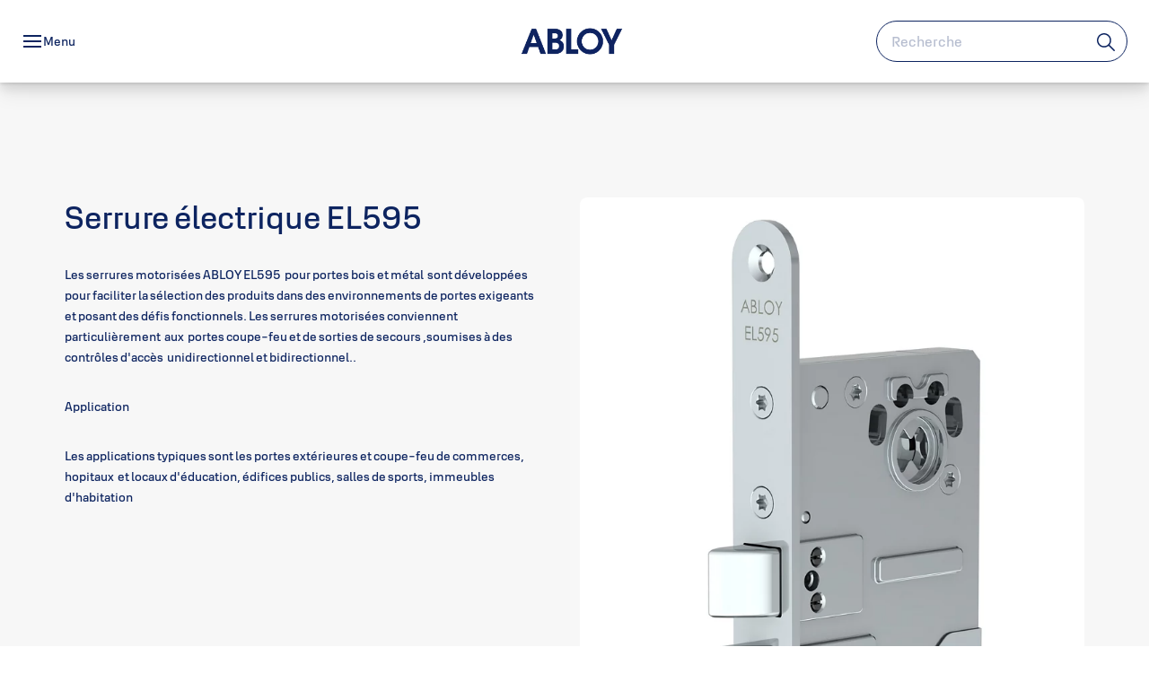

--- FILE ---
content_type: text/html; charset=utf-8
request_url: https://www.abloy.com/global/fr-ca/our-products/products/electric-locks/low-energy-locks/lock-case-el595
body_size: 27854
content:
<!DOCTYPE html><html lang="fr-CA" style="--navigation-logo-offset: 28px; --device-mobile: 360px; --device-mobile-lg: 576px; --device-tablet: 768px; --device-tablet-lg: 1024px; --device-laptop: 1280px; --device-laptop-lg: 1440px; --device-desktop: 1920px; --device-desktop-lg: 2560px; --grid-extended-max-width: 2288px; --topPaddingLocalizationBar: 0px; --vh: 7.32px;" class="navigation-header   dropdown full-width solid "><head>
  
  <meta name="viewport" content="width=device-width, initial-scale=1">

  <link rel="preconnect" href="https://gw-assets.assaabloy.com/">

  <meta charset="UTF-8">
  <link rel="icon" href="https://www.abloy.com/logo/Abloy%20favicon.ico">
  <title>Serrure électrique EL595 | ABLOY for Trust</title>
  <meta property="version" content="7f09d8d">
  <meta property="og:type" content="website">
  <meta property="og:title" content="Serrure électrique EL595">
  
    <meta name="description" content="Les serrures motorisées ABLOY EL595 pour portes bois et métal sont développées pour faciliter la sélection des produits dans des environnements de portes exigeants et posant des défis fonctionnels. Les serrures motorisées conviennent particulièrement aux portes coupe-feu et de sorties de secours ,soumises à des contrôles d'accès unidirectionnel et bidirectionnel..ApplicationLes applications typiques sont les portes extérieures et coupe-feu de commerces, hopitaux et locaux d'éducation, édifices publics, salles de sports, immeubles d'habitation">
    <meta property="og:description" content="Les serrures motorisées ABLOY EL595 pour portes bois et métal sont développées pour faciliter la sélection des produits dans des environnements de portes exigeants et posant des défis fonctionnels. Les serrures motorisées conviennent particulièrement aux portes coupe-feu et de sorties de secours ,soumises à des contrôles d'accès unidirectionnel et bidirectionnel..ApplicationLes applications typiques sont les portes extérieures et coupe-feu de commerces, hopitaux et locaux d'éducation, édifices publics, salles de sports, immeubles d'habitation">
  
  <meta property="og:image" content="https://gw-assets.assaabloy.com/is/image/assaabloy/b6f70-el595-photo-27-02-18">
  
    <meta property="og:url" content="https://www.abloy.com/global/fr-ca/our-products/products/electric-locks/low-energy-locks/lock-case-el595">
  
  
  <meta name="template" content="product-detail-page">
  
  
  
  
  
  <meta name="google-site-verification" content="qZS0IkTYsOPJ2AKOgjku6uEMSxhsYNto8oEIupWvYPg">

  
  <meta name="addsearch-custom-field" data-type="text" content="title=Serrure électrique EL595">
  <meta name="addsearch-custom-field" data-type="text" content="market_name=global">
  <meta name="addsearch-custom-field" data-type="text" content="language_name=fr-ca">
  <meta name="addsearch-custom-field" data-type="text" content="content_category=product">
  

  
  
    <link rel="canonical" href="https://www.abloy.com/global/fr-ca/our-products/products/electric-locks/low-energy-locks/lock-case-el595">
    
      <link rel="alternate" hreflang="fr-ca" href="https://www.abloy.com/global/fr-ca/our-products/products/electric-locks/low-energy-locks/lock-case-el595">
    
  


  
    
      <link rel="preload" as="image" fetchpriority="high" imagesrcset="https://gw-assets.assaabloy.com/is/image/assaabloy/b6f70-el595-photo-27-02-18?wid=752" href="https://gw-assets.assaabloy.com/is/image/assaabloy/b6f70-el595-photo-27-02-18?wid=752" media="(min-width: 1280px)">
    
      <link rel="preload" as="image" fetchpriority="high" imagesrcset="https://gw-assets.assaabloy.com/is/image/assaabloy/b6f70-el595-photo-27-02-18?wid=562" href="https://gw-assets.assaabloy.com/is/image/assaabloy/b6f70-el595-photo-27-02-18?wid=562" media="(min-width: 1024px) and (max-width: 1279.9px)">
    
      <link rel="preload" as="image" fetchpriority="high" imagesrcset="https://gw-assets.assaabloy.com/is/image/assaabloy/b6f70-el595-photo-27-02-18?wid=880" href="https://gw-assets.assaabloy.com/is/image/assaabloy/b6f70-el595-photo-27-02-18?wid=880" media="(min-width: 768px) and (max-width: 1023.9px)">
    
      <link rel="preload" as="image" fetchpriority="high" imagesrcset="https://gw-assets.assaabloy.com/is/image/assaabloy/b6f70-el595-photo-27-02-18?wid=720" href="https://gw-assets.assaabloy.com/is/image/assaabloy/b6f70-el595-photo-27-02-18?wid=720" media="(max-width: 767.9px)">
    
  

  
  
  <script>
    if (!window.onecms) {
      window.onecms = {
        config: {
          site: {
            fadeInComponents: false,
            chinaSite: false,
            name: 'ABLOY For Trust',
            market: 'global',
            language: 'fr-ca',
            homePagePath: '/global/fr-ca',
            translationsUrl: '/rest/api/v1/translations.json/global/fr-ca',
            theme: 'assa-abloy-onecms.theme.assa-abloy',
            enableSessionStorageCache: true,
            sessionStorageVersion: 1768553050093
          }
        },
        clientlibs: {}
      }
    }

    window.dataLayer = window.dataLayer || [];
    window.dataLayer.push({
  "googleAnalyticsTrackingId": "UA-17126755-1",
  "matomoSiteId": "273",
  "googleAnalytics4MeasurementId": "G-4HKQCP9H44",
  "googleAnalyticsTrackingIdMarket": "UA-244847328-1",
  "googleAnalytics4MeasurementIdMarket": "G-QTVTCF6RZ2",
  "matomoSiteIdMarket": "520",
  "siteDivision": "10"
});
    window.onecms.clientlibs.vendorJsUrl = '/etc.clientlibs/assa-abloy-onecms/clientlibs-generated/webcomponents/gw-group-vendor.lc-c8758d0d91f0aa762e74306bf63e44bf-lc.js';
    window.onecms.clientlibs.cookieBannerId = 'b1c6679d-037a-422b-83f1-845c34869f49';
    window.onecms.clientlibs.enableSentry = false;
    window.onecms.clientlibs.sentrySampleRate = '0.5';
    window.onecms.clientlibs.sentryTracesSampleRate = 0.1;
    window.onecms.clientlibs.environment = 'prod';
    window.onecms.clientlibs.isPublish = true;
    window.onecms.clientlibs.centralGtmContainerId = 'GTM-WBWG4NJ';
    window.onecms.clientlibs.featureFlagDivisionGtmPublish = true;
    window.onecms.clientlibs.divisionGtmContainerId = 'GTM-MQWHNSV';
    window.onecms.clientlibs.trackingEnabled = true;
    window.onecms.clientlibs.pageTracked = true;
    window.onecms.clientlibs.videoViewerScriptUrl = "https://gw-assets.assaabloy.com/s7viewers/html5/js/VideoViewer.js";
    window.onecms.clientlibs.interactiveImageScriptUrl = "https://gw-assets.assaabloy.com/s7viewers/html5/js/InteractiveImage.js";
  </script>
  

  
  
    
  
    <script defer="" src="/etc.clientlibs/assa-abloy-onecms/clientlibs/onecms-script-loader.lc-a0ba371bb76eda5838d458b576137ed7-lc.min.js"></script>

  

  
  
  

  
  

  
  
    <link rel="stylesheet" href="/etc.clientlibs/assa-abloy-onecms/clientlibs-generated/themes/global.lc-29ccfeae8fd9bff7620687abbcd84cc2-lc.min.css" type="text/css">
<link rel="stylesheet" href="/etc.clientlibs/assa-abloy-onecms/clientlibs-generated/themes/assa-abloy.lc-f335335f402f6cf394130b8f883b5c90-lc.min.css" type="text/css">

  


  <style>
    :root{
  --color-border-secondary:#0D2460;--color-complementary-3-action:#0D2460;--color-alternative-background-primary:#f7f7f7;--color-text-primary:#0D2460;--color-on-accent:#FFFFFF;--color-on-action:#FFFFFF;--color-alternative-text-primary:#0D2460;--color-complementary-4-text-primary:#0D2460;--color-sustainability-text-heading:#0D2460;--color-sustainability-text-secondary:#0D2460;--color-on-navbar:#0D2460;--color-alternative-on-action:#FFFFFF;--color-sustainability-action-active:#0D2460;--color-accent:#0D2460;--color-action:#0D2460;--color-on-topbar:#FFFFFF;--color-border:#0D2460;--color-complementary-1-text:#0D2460;--color-complementary-2-text:#0D2460;--color-complementary-3-text:#0D2460;--color-complementary-4-text:#0D2460;--color-complementary-1-action:#0D2460;--color-background-active:#FFFFFF;--color-complementary-3-text-primary:#0D2460;--color-header-on-top-bar:#FFFFFF;--font-family-body:Abloy Sans;--color-alternative-accent:#0D2460;--color-alternative-action:#0D2460;--color-text:#0D2460;--color-border-primary:#0D2460;--color-topbar:#0D2460;--color-alternative-background-active:#FFFFFF;--color-alternative-text-heading:#0D2460;--color-complementary-4-text-secondary:#0D2460;--color-complementary-2-text-primary:#0D2460;--color-complementary-4-text-heading:#0D2460;--color-complementary-4-action:#0D2460;--color-complementary-3-text-secondary:#0D2460;--color-text-secondary:#0D2460;--color-complementary-1-text-primary:#0D2460;--color-complementary-3-text-heading:#0D2460;--font-family-heading:Abloy Sans;--color-header-top-bar:#0D2460;--color-header-on-navigation-bar:#0D2460;--color-complementary-2-text-secondary:#0D2460;--color-action-active:#0D2460;--color-complementary-2-text-heading:#0D2460;--color-alternative-text-secondary:#0D2460;--color-complementary-2-action:#0D2460;--color-text-success:#A9D4EA;--color-sustainability-action:#0D2460;--color-complementary-1-text-secondary:#0D2460;--color-complementary-1-text-heading:#0D2460;--color-background-secondary:#f7f7f7;--color-text-error:#A9D4EA;--color-sustainability-text-primary:#0D2460;--color-alternative-action-active:#0D2460;
}

  </style>
  <style>
    
  </style>
  


  
  
  
    <link rel="stylesheet" href="/etc.clientlibs/assa-abloy-onecms/components/structure/page/v1/page/clientlibs/header-offset-ssr-variables.lc-af567384b6afc7df0896c6eff7f36e56-lc.min.css" type="text/css">

  


  
  
    
  


  
  

  

  



  
    <link rel="stylesheet" href="/etc.clientlibs/assa-abloy-onecms/clientlibs/grid.lc-5334516a308a40e7dd7b3c7a8ae96960-lc.min.css" type="text/css">

  


  
    
    

    

    
    
    

  

  
  


  <script type="application/ld+json">
    {"@context":"https://schema.org","@type":"BreadcrumbList","itemListElement":[{"position":1,"@type":"ListItem","name":"Page d'accueil","item":"https://www.abloy.com/global/fr-ca"},{"position":2,"@type":"ListItem","name":"Product proxy"}]}
  </script>
  
<script async="" src="/etc.clientlibs/assa-abloy-onecms/clientlibs-generated/webcomponents/gw-group-wc-dependencies/resources/_d.webcomponents-ce.js"></script><script async="" src="/etc.clientlibs/assa-abloy-onecms/clientlibs-generated/webcomponents/gw-group-wc-dependencies/resources/_e.custom-elements-es5-adapter.js"></script><style data-styled="active" data-styled-version="5.3.6"></style><style data-styled="active" data-styled-version="5.3.6"></style><style data-styled="active" data-styled-version="5.3.6"></style><style data-styled="active" data-styled-version="5.3.6"></style></head>
<body class="product-detail-page page basicpage aa-light-theme" id="product-detail-page-37bafb0388" data-theme="light">



  




  



  


    
        
            <div class="toast gw-group-toast">

<gw-group-toast id="gw-group-toast-7169e79b5a" data-client-lib="/etc.clientlibs/assa-abloy-onecms/clientlibs-generated/webcomponents/gw-group-toast.lc-187d3936fc18dfe367e4db98bd23bfa1-lc.js"><div data-addsearch="exclude" aria-disabled="true" aria-label="" class="styles__Toast-sc-6j63c8-1 jFzVqZ toast-message-wrapper"><div data-addsearch="exclude" class="styles__Text-sc-6j63c8-0 bVYyKt label-sm"></div></div></gw-group-toast>


</div>

        
    
        
            <div class="header header-includer"><div class="site-header">
  <div class="site-header--nav-bar">
  



  <gw-group-nav-header data-client-lib="/etc.clientlibs/assa-abloy-onecms/clientlibs-generated/webcomponents/gw-group-nav-header.lc-1d92492a3819d9c9ef5f46563e374d3d-lc.js" content="[base64]"><header class="styles__Header-sc-z2fkzf-4 gFclYc"><div id="a11y-skip-link" tabindex="0"><a href="#a11y-skip-link-target" class="styles__SkipLink-sc-z2fkzf-3 gsFJOs">jumpToMainContent</a></div><section class="styles__Topbar-sc-1hzxovh-1 eTryn topbar"></section><div class="styles__Wrapper-sc-z2fkzf-0 gRutnU"><section class="styles__PrimaryNavigation-sc-z2fkzf-1 dEmSaK primary-navigation"><div class="styles__Navigation-sc-x3fycp-0 bWUyaF nav-bar__navigation"><div class="styles__Menu-sc-x3fycp-1 gjkLMg"><button id="gw-group-nav-menu" aria-expanded="false" tabindex="0" class="styles__HamburgerButton-sc-gappku-0 hzYBsL hamburger-menu-button label-md" aria-haspopup="true" aria-controls="hamburger-menu"><div class="styles__HamburgerIcon-sc-gappku-2 iehzkx  hamburger-menu-button" role="presentation"><span class="hamburger-menu-button"></span><span class="hamburger-menu-button"></span><span class="hamburger-menu-button"></span></div><label class="styles__MenuLabel-sc-gappku-1 keTNqZ hamburger-menu-button sr-only">Menu</label></button><nav aria-label="Menu principal" class="styles__TopNavigation-sc-khrlvi-1 ksMHTH"></nav></div><div hidden="" style="position: absolute; pointer-events: none; z-index: 999; opacity: 0; transform: translateY(-16px); overflow: initial;"><div id="hamburger-menu" class="styles__HamburgerMenu-sc-1k5lid8-0 fGXaOn"><nav aria-labelledby="gw-group-nav-menu" class="styles__HamburgerNavigation-sc-1k5lid8-1 gblgCQ"><div class="styles__MobileNavigation-sc-1krcsdf-0 iVcejX"><div id="mobile-subnavigation-menu-cc1af3a45f" class="styles__SubNavigation-sc-1m33sy9-0 kyWyHs"><div class="button aem-ie__cta"><button class="styles__Button-sc-18sij4a-0 bMXnuW styles__BackButton-sc-1m33sy9-1 jIUdFH label-lg" aria-label="Retour" id="0e195089-d175-478b-ab41-5e30d1b5df2f" role="button" data-variant="default"><svg role="presentation" class="styles__Icon-sc-1u0rbjk-0 fivoSa leading-icon external " width="24" height="24" viewBox="0 0 24 24" fill="none" xmlns="http://www.w3.org/2000/svg"><path d="M13.0323 19.0001C12.8361 19.0001 12.64 18.9275 12.4852 18.7719C12.1858 18.4711 12.1858 17.9732 12.4852 17.6724L17.3574 12.7767H4.77419C4.35097 12.7767 4 12.424 4 11.9988C4 11.5735 4.35097 11.2208 4.77419 11.2208H17.3574L12.4852 6.32512C12.1858 6.02432 12.1858 5.52645 12.4852 5.22566C12.7845 4.92486 13.28 4.92486 13.5794 5.22566L19.7729 11.449C19.8452 11.5216 19.9071 11.6046 19.9381 11.698C19.9794 11.7913 20 11.895 20 11.9988C20 12.1025 19.9794 12.2062 19.9381 12.2996C19.8968 12.3929 19.8452 12.4759 19.7729 12.5485L13.5794 18.7719C13.4245 18.9275 13.2284 19.0001 13.0323 19.0001Z" fill="#1A1A1A"></path></svg><span id="27d16d56-98df-4a67-93fa-7c0cc3f03a4c" class="styles__Label-sc-18sij4a-1 jKMGzI styles__BackButton-sc-1m33sy9-1 jIUdFH label-lg ">Retour</span></button></div><div class="styles__Menu-sc-1m33sy9-2 hpOFDI"><nav class="styles__TreeNavigation-sc-16eevtj-0 cpUXTX"><ul class="styles__List-sc-16eevtj-1 eJajLR"><li class="styles__ListItem-sc-16eevtj-2 ecezKi label-md"><div class="styles__Foldout-sc-1ar05l2-1 dBIzLS"><div class="styles__FoldoutButton-sc-1ar05l2-2 efCIZc" tabindex="-1"><div class="styles__Head-sc-1ar05l2-3 jMCmqo"><div class="styles__Title-sc-1ar05l2-0 jFQhGF"><a href="https://www.abloy.com/global/fr-ca/our-products/protec2-cliq" aria-label="PROTEC² CLIQ" tabindex="0" aria-current="page">PROTEC² CLIQ</a></div><button tabindex="0" aria-label="PROTEC² CLIQ" aria-expanded="false" aria-controls="0cd8e785-fe97-4dd1-ab21-4e661bccb150" class="styles__FoldoutButtonIconWrapper-sc-1ar05l2-5 jvpuXd"><div class="sc-gswNZR gHFcqk"><svg role="presentation" class="styles__Icon-sc-1u0rbjk-0 fivoSa chevron " width="24" height="24" viewBox="0 0 24 24" fill="none" xmlns="http://www.w3.org/2000/svg"><path d="M12 15C12.1971 15 12.3942 14.9346 12.5498 14.7946L18.7744 9.19273C19.0752 8.92197 19.0752 8.47382 18.7744 8.20307C18.4735 7.93231 17.9755 7.93231 17.6747 8.20307L12 13.3101L6.32531 8.20307C6.02445 7.93231 5.52649 7.93231 5.22564 8.20307C4.92479 8.47382 4.92479 8.92197 5.22564 9.19273L11.4502 14.7946C11.6058 14.9346 11.8029 15 12 15Z" fill="#1A1A1A"></path></svg></div></button></div></div><div class="sc-bcXHqe lgpqxq" style="height: 0px;"><ul class="styles__List-sc-16eevtj-1 eJajLR"><li class="styles__ListItem-sc-16eevtj-2 ecezKi"><div class="button aem-ie__cta"><a class="styles__Button-sc-18sij4a-0 hSUEYJ label-sm" aria-label="CLIQ Connect" id="7e0d5e7a-8a00-4402-b554-04c63d1b05a6" role="link" href="https://www.abloy.com/global/fr-ca/our-products/protec2-cliq/cliq-connect" target="_self" rel="" tabindex="-1" data-variant="text"><span id="a2763bbe-6c51-46a7-bb9d-edc83e44059f" class="styles__Label-sc-18sij4a-1 fcDSKM label-sm ">CLIQ Connect</span><svg role="presentation" class="styles__Icon-sc-1u0rbjk-0 fivoSa  " width="24" height="24" viewBox="0 0 24 24" fill="none" xmlns="http://www.w3.org/2000/svg"><path d="M13.0323 19.0001C12.8361 19.0001 12.64 18.9275 12.4852 18.7719C12.1858 18.4711 12.1858 17.9732 12.4852 17.6724L17.3574 12.7767H4.77419C4.35097 12.7767 4 12.424 4 11.9988C4 11.5735 4.35097 11.2208 4.77419 11.2208H17.3574L12.4852 6.32512C12.1858 6.02432 12.1858 5.52645 12.4852 5.22566C12.7845 4.92486 13.28 4.92486 13.5794 5.22566L19.7729 11.449C19.8452 11.5216 19.9071 11.6046 19.9381 11.698C19.9794 11.7913 20 11.895 20 11.9988C20 12.1025 19.9794 12.2062 19.9381 12.2996C19.8968 12.3929 19.8452 12.4759 19.7729 12.5485L13.5794 18.7719C13.4245 18.9275 13.2284 19.0001 13.0323 19.0001Z" fill="#1A1A1A"></path></svg></a></div></li></ul></div></div></li><li class="styles__ListItem-sc-16eevtj-2 jdnPIG"><div class="button aem-ie__cta"><a class="styles__Button-sc-18sij4a-0 hSUEYJ label-md" aria-label="Systèmes de clé ABLOY" id="3b1e4487-9872-4ed7-813c-17fc146615cf" role="link" href="https://www.abloy.com/global/fr-ca/our-products/abloy-key-systems" target="_self" rel="" tabindex="0" data-variant="text"><span id="03cd941f-b1fc-4efe-ab66-0d4b11e74bc4" class="styles__Label-sc-18sij4a-1 fcDSKM label-md ">Systèmes de clé ABLOY</span><svg role="presentation" class="styles__Icon-sc-1u0rbjk-0 fivoSa  " width="24" height="24" viewBox="0 0 24 24" fill="none" xmlns="http://www.w3.org/2000/svg"><path d="M13.0323 19.0001C12.8361 19.0001 12.64 18.9275 12.4852 18.7719C12.1858 18.4711 12.1858 17.9732 12.4852 17.6724L17.3574 12.7767H4.77419C4.35097 12.7767 4 12.424 4 11.9988C4 11.5735 4.35097 11.2208 4.77419 11.2208H17.3574L12.4852 6.32512C12.1858 6.02432 12.1858 5.52645 12.4852 5.22566C12.7845 4.92486 13.28 4.92486 13.5794 5.22566L19.7729 11.449C19.8452 11.5216 19.9071 11.6046 19.9381 11.698C19.9794 11.7913 20 11.895 20 11.9988C20 12.1025 19.9794 12.2062 19.9381 12.2996C19.8968 12.3929 19.8452 12.4759 19.7729 12.5485L13.5794 18.7719C13.4245 18.9275 13.2284 19.0001 13.0323 19.0001Z" fill="#1A1A1A"></path></svg></a></div></li><li class="styles__ListItem-sc-16eevtj-2 ecezKi label-md"><div class="styles__Foldout-sc-1ar05l2-1 dBIzLS"><div class="styles__FoldoutButton-sc-1ar05l2-2 efCIZc" tabindex="-1"><div class="styles__Head-sc-1ar05l2-3 jMCmqo"><div class="styles__Title-sc-1ar05l2-0 jFQhGF"><a href="https://www.abloy.com/global/fr-ca/our-products/products" aria-label="Notre Catalogue" tabindex="0" aria-current="page">Notre Catalogue</a></div><button tabindex="0" aria-label="Notre Catalogue" aria-expanded="true" aria-controls="dccee452-a5ee-4594-ac12-dbdd334885f9" class="styles__FoldoutButtonIconWrapper-sc-1ar05l2-5 jvpuXd"><div class="sc-gswNZR hSoMdN"><svg role="presentation" class="styles__Icon-sc-1u0rbjk-0 fivoSa chevron " width="24" height="24" viewBox="0 0 24 24" fill="none" xmlns="http://www.w3.org/2000/svg"><path d="M12 15C12.1971 15 12.3942 14.9346 12.5498 14.7946L18.7744 9.19273C19.0752 8.92197 19.0752 8.47382 18.7744 8.20307C18.4735 7.93231 17.9755 7.93231 17.6747 8.20307L12 13.3101L6.32531 8.20307C6.02445 7.93231 5.52649 7.93231 5.22564 8.20307C4.92479 8.47382 4.92479 8.92197 5.22564 9.19273L11.4502 14.7946C11.6058 14.9346 11.8029 15 12 15Z" fill="#1A1A1A"></path></svg></div></button></div></div><div class="sc-bcXHqe lgpqxq" style="height: auto;"><ul class="styles__List-sc-16eevtj-1 eJajLR"><li class="styles__ListItem-sc-16eevtj-2 ecezKi"><div class="button aem-ie__cta"><a class="styles__Button-sc-18sij4a-0 hSUEYJ label-sm" aria-label="Serrure de meuble" id="4da36592-3114-4cf7-ac51-83beda18c17c" role="link" href="https://www.abloy.com/global/fr-ca/our-products/products/cabinet-locks" target="_self" rel="" tabindex="-1" data-variant="text"><span id="5d6a531d-803e-4602-931d-e3ce90e0e4d1" class="styles__Label-sc-18sij4a-1 fcDSKM label-sm ">Serrure de meuble</span><svg role="presentation" class="styles__Icon-sc-1u0rbjk-0 fivoSa  " width="24" height="24" viewBox="0 0 24 24" fill="none" xmlns="http://www.w3.org/2000/svg"><path d="M13.0323 19.0001C12.8361 19.0001 12.64 18.9275 12.4852 18.7719C12.1858 18.4711 12.1858 17.9732 12.4852 17.6724L17.3574 12.7767H4.77419C4.35097 12.7767 4 12.424 4 11.9988C4 11.5735 4.35097 11.2208 4.77419 11.2208H17.3574L12.4852 6.32512C12.1858 6.02432 12.1858 5.52645 12.4852 5.22566C12.7845 4.92486 13.28 4.92486 13.5794 5.22566L19.7729 11.449C19.8452 11.5216 19.9071 11.6046 19.9381 11.698C19.9794 11.7913 20 11.895 20 11.9988C20 12.1025 19.9794 12.2062 19.9381 12.2996C19.8968 12.3929 19.8452 12.4759 19.7729 12.5485L13.5794 18.7719C13.4245 18.9275 13.2284 19.0001 13.0323 19.0001Z" fill="#1A1A1A"></path></svg></a></div></li><li class="styles__ListItem-sc-16eevtj-2 ecezKi"><div class="button aem-ie__cta"><a class="styles__Button-sc-18sij4a-0 hSUEYJ label-sm" aria-label="Serrure en applique" id="a4a8d3a2-1da4-4cf4-a155-842224eb8fbd" role="link" href="https://www.abloy.com/global/fr-ca/our-products/products/rim-locks" target="_self" rel="" tabindex="-1" data-variant="text"><span id="8ba04371-a8ce-4de8-a1de-11b4b4b02c74" class="styles__Label-sc-18sij4a-1 fcDSKM label-sm ">Serrure en applique</span><svg role="presentation" class="styles__Icon-sc-1u0rbjk-0 fivoSa  " width="24" height="24" viewBox="0 0 24 24" fill="none" xmlns="http://www.w3.org/2000/svg"><path d="M13.0323 19.0001C12.8361 19.0001 12.64 18.9275 12.4852 18.7719C12.1858 18.4711 12.1858 17.9732 12.4852 17.6724L17.3574 12.7767H4.77419C4.35097 12.7767 4 12.424 4 11.9988C4 11.5735 4.35097 11.2208 4.77419 11.2208H17.3574L12.4852 6.32512C12.1858 6.02432 12.1858 5.52645 12.4852 5.22566C12.7845 4.92486 13.28 4.92486 13.5794 5.22566L19.7729 11.449C19.8452 11.5216 19.9071 11.6046 19.9381 11.698C19.9794 11.7913 20 11.895 20 11.9988C20 12.1025 19.9794 12.2062 19.9381 12.2996C19.8968 12.3929 19.8452 12.4759 19.7729 12.5485L13.5794 18.7719C13.4245 18.9275 13.2284 19.0001 13.0323 19.0001Z" fill="#1A1A1A"></path></svg></a></div></li><li class="styles__ListItem-sc-16eevtj-2 ecezKi"><div class="button aem-ie__cta"><a class="styles__Button-sc-18sij4a-0 hSUEYJ label-sm" aria-label="Serrures à Came" id="c8ce2544-6220-428f-833d-dbcde7b4eadf" role="link" href="https://www.abloy.com/global/fr-ca/our-products/products/camlocks" target="_self" rel="" tabindex="-1" data-variant="text"><span id="6047380e-1799-45c6-b088-fe2f039a139e" class="styles__Label-sc-18sij4a-1 fcDSKM label-sm ">Serrures à Came</span><svg role="presentation" class="styles__Icon-sc-1u0rbjk-0 fivoSa  " width="24" height="24" viewBox="0 0 24 24" fill="none" xmlns="http://www.w3.org/2000/svg"><path d="M13.0323 19.0001C12.8361 19.0001 12.64 18.9275 12.4852 18.7719C12.1858 18.4711 12.1858 17.9732 12.4852 17.6724L17.3574 12.7767H4.77419C4.35097 12.7767 4 12.424 4 11.9988C4 11.5735 4.35097 11.2208 4.77419 11.2208H17.3574L12.4852 6.32512C12.1858 6.02432 12.1858 5.52645 12.4852 5.22566C12.7845 4.92486 13.28 4.92486 13.5794 5.22566L19.7729 11.449C19.8452 11.5216 19.9071 11.6046 19.9381 11.698C19.9794 11.7913 20 11.895 20 11.9988C20 12.1025 19.9794 12.2062 19.9381 12.2996C19.8968 12.3929 19.8452 12.4759 19.7729 12.5485L13.5794 18.7719C13.4245 18.9275 13.2284 19.0001 13.0323 19.0001Z" fill="#1A1A1A"></path></svg></a></div></li><li class="styles__ListItem-sc-16eevtj-2 ecezKi"><div class="button aem-ie__cta"><a class="styles__Button-sc-18sij4a-0 hSUEYJ label-sm" aria-label="Cylindre Nord Amér" id="8d1bab53-f58d-4e46-811d-b308473218b1" role="link" href="https://www.abloy.com/global/fr-ca/our-products/products/ansi-door-cylinders" target="_self" rel="" tabindex="-1" data-variant="text"><span id="1e9b860f-8b9d-4c37-86af-d2ab1efbec2d" class="styles__Label-sc-18sij4a-1 fcDSKM label-sm ">Cylindre Nord Amér</span><svg role="presentation" class="styles__Icon-sc-1u0rbjk-0 fivoSa  " width="24" height="24" viewBox="0 0 24 24" fill="none" xmlns="http://www.w3.org/2000/svg"><path d="M13.0323 19.0001C12.8361 19.0001 12.64 18.9275 12.4852 18.7719C12.1858 18.4711 12.1858 17.9732 12.4852 17.6724L17.3574 12.7767H4.77419C4.35097 12.7767 4 12.424 4 11.9988C4 11.5735 4.35097 11.2208 4.77419 11.2208H17.3574L12.4852 6.32512C12.1858 6.02432 12.1858 5.52645 12.4852 5.22566C12.7845 4.92486 13.28 4.92486 13.5794 5.22566L19.7729 11.449C19.8452 11.5216 19.9071 11.6046 19.9381 11.698C19.9794 11.7913 20 11.895 20 11.9988C20 12.1025 19.9794 12.2062 19.9381 12.2996C19.8968 12.3929 19.8452 12.4759 19.7729 12.5485L13.5794 18.7719C13.4245 18.9275 13.2284 19.0001 13.0323 19.0001Z" fill="#1A1A1A"></path></svg></a></div></li><li class="styles__ListItem-sc-16eevtj-2 ecezKi"><div class="button aem-ie__cta"><a class="styles__Button-sc-18sij4a-0 hSUEYJ label-sm" aria-label="Cadenas - SWP" id="75c1ea86-38bd-4b3a-9464-7bccdf4eea31" role="link" href="https://www.abloy.com/global/fr-ca/our-products/products/super-weather-proof-padlocks" target="_self" rel="" tabindex="-1" data-variant="text"><span id="5d34594f-7c40-4bbb-9815-624f366f2b00" class="styles__Label-sc-18sij4a-1 fcDSKM label-sm ">Cadenas - SWP</span><svg role="presentation" class="styles__Icon-sc-1u0rbjk-0 fivoSa  " width="24" height="24" viewBox="0 0 24 24" fill="none" xmlns="http://www.w3.org/2000/svg"><path d="M13.0323 19.0001C12.8361 19.0001 12.64 18.9275 12.4852 18.7719C12.1858 18.4711 12.1858 17.9732 12.4852 17.6724L17.3574 12.7767H4.77419C4.35097 12.7767 4 12.424 4 11.9988C4 11.5735 4.35097 11.2208 4.77419 11.2208H17.3574L12.4852 6.32512C12.1858 6.02432 12.1858 5.52645 12.4852 5.22566C12.7845 4.92486 13.28 4.92486 13.5794 5.22566L19.7729 11.449C19.8452 11.5216 19.9071 11.6046 19.9381 11.698C19.9794 11.7913 20 11.895 20 11.9988C20 12.1025 19.9794 12.2062 19.9381 12.2996C19.8968 12.3929 19.8452 12.4759 19.7729 12.5485L13.5794 18.7719C13.4245 18.9275 13.2284 19.0001 13.0323 19.0001Z" fill="#1A1A1A"></path></svg></a></div></li><li class="styles__ListItem-sc-16eevtj-2 ecezKi"><div class="button aem-ie__cta"><a class="styles__Button-sc-18sij4a-0 hSUEYJ label-sm" aria-label="Cadenas" id="ff366022-7f9e-4558-be26-c5ecee50e3f1" role="link" href="https://www.abloy.com/global/fr-ca/our-products/products/standard-padlocks" target="_self" rel="" tabindex="-1" data-variant="text"><span id="3b8031b0-3892-41f5-92b5-8798dfd2669a" class="styles__Label-sc-18sij4a-1 fcDSKM label-sm ">Cadenas</span><svg role="presentation" class="styles__Icon-sc-1u0rbjk-0 fivoSa  " width="24" height="24" viewBox="0 0 24 24" fill="none" xmlns="http://www.w3.org/2000/svg"><path d="M13.0323 19.0001C12.8361 19.0001 12.64 18.9275 12.4852 18.7719C12.1858 18.4711 12.1858 17.9732 12.4852 17.6724L17.3574 12.7767H4.77419C4.35097 12.7767 4 12.424 4 11.9988C4 11.5735 4.35097 11.2208 4.77419 11.2208H17.3574L12.4852 6.32512C12.1858 6.02432 12.1858 5.52645 12.4852 5.22566C12.7845 4.92486 13.28 4.92486 13.5794 5.22566L19.7729 11.449C19.8452 11.5216 19.9071 11.6046 19.9381 11.698C19.9794 11.7913 20 11.895 20 11.9988C20 12.1025 19.9794 12.2062 19.9381 12.2996C19.8968 12.3929 19.8452 12.4759 19.7729 12.5485L13.5794 18.7719C13.4245 18.9275 13.2284 19.0001 13.0323 19.0001Z" fill="#1A1A1A"></path></svg></a></div></li><li class="styles__ListItem-sc-16eevtj-2 iQBdWu"><div class="button aem-ie__cta"><a class="styles__Button-sc-18sij4a-0 hSUEYJ label-sm" aria-label="Serrures Électriques" id="fa616e7c-690f-4b4b-8442-d8fae710002e" role="link" href="https://www.abloy.com/global/fr-ca/our-products/products/electric-locks" target="_self" rel="" tabindex="-1" data-variant="text"><span id="e921d2a1-a4b6-453e-bf64-685306eb1abe" class="styles__Label-sc-18sij4a-1 fcDSKM label-sm ">Serrures Électriques</span><svg role="presentation" class="styles__Icon-sc-1u0rbjk-0 fivoSa  " width="24" height="24" viewBox="0 0 24 24" fill="none" xmlns="http://www.w3.org/2000/svg"><path d="M13.0323 19.0001C12.8361 19.0001 12.64 18.9275 12.4852 18.7719C12.1858 18.4711 12.1858 17.9732 12.4852 17.6724L17.3574 12.7767H4.77419C4.35097 12.7767 4 12.424 4 11.9988C4 11.5735 4.35097 11.2208 4.77419 11.2208H17.3574L12.4852 6.32512C12.1858 6.02432 12.1858 5.52645 12.4852 5.22566C12.7845 4.92486 13.28 4.92486 13.5794 5.22566L19.7729 11.449C19.8452 11.5216 19.9071 11.6046 19.9381 11.698C19.9794 11.7913 20 11.895 20 11.9988C20 12.1025 19.9794 12.2062 19.9381 12.2996C19.8968 12.3929 19.8452 12.4759 19.7729 12.5485L13.5794 18.7719C13.4245 18.9275 13.2284 19.0001 13.0323 19.0001Z" fill="#1A1A1A"></path></svg></a></div></li></ul></div></div></li><li class="styles__ListItem-sc-16eevtj-2 jdnPIG"><div class="button aem-ie__cta"><a class="styles__Button-sc-18sij4a-0 hSUEYJ label-md" aria-label="ABLOY CUMULUS" id="7624a245-1458-49b6-bc49-dbfae2aef7e8" role="link" href="https://www.abloy.com/global/fr-ca/our-products/abloy-cumulus" target="_self" rel="" tabindex="0" data-variant="text"><span id="93f5aa9b-7928-4b90-a071-21f01e94ebb1" class="styles__Label-sc-18sij4a-1 fcDSKM label-md ">ABLOY CUMULUS</span><svg role="presentation" class="styles__Icon-sc-1u0rbjk-0 fivoSa  " width="24" height="24" viewBox="0 0 24 24" fill="none" xmlns="http://www.w3.org/2000/svg"><path d="M13.0323 19.0001C12.8361 19.0001 12.64 18.9275 12.4852 18.7719C12.1858 18.4711 12.1858 17.9732 12.4852 17.6724L17.3574 12.7767H4.77419C4.35097 12.7767 4 12.424 4 11.9988C4 11.5735 4.35097 11.2208 4.77419 11.2208H17.3574L12.4852 6.32512C12.1858 6.02432 12.1858 5.52645 12.4852 5.22566C12.7845 4.92486 13.28 4.92486 13.5794 5.22566L19.7729 11.449C19.8452 11.5216 19.9071 11.6046 19.9381 11.698C19.9794 11.7913 20 11.895 20 11.9988C20 12.1025 19.9794 12.2062 19.9381 12.2996C19.8968 12.3929 19.8452 12.4759 19.7729 12.5485L13.5794 18.7719C13.4245 18.9275 13.2284 19.0001 13.0323 19.0001Z" fill="#1A1A1A"></path></svg></a></div></li><li class="styles__ListItem-sc-16eevtj-2 jdnPIG"><div class="button aem-ie__cta"><a class="styles__Button-sc-18sij4a-0 hSUEYJ label-md" aria-label="ABLOY PULSE" id="117b9fc3-de42-4d52-8b5f-15bf3a057efc" role="link" href="https://www.abloy.com/global/fr-ca/our-products/abloy-pulse" target="_self" rel="" tabindex="0" data-variant="text"><span id="323ff538-1faa-4a98-a316-4146121b2234" class="styles__Label-sc-18sij4a-1 fcDSKM label-md ">ABLOY PULSE</span><svg role="presentation" class="styles__Icon-sc-1u0rbjk-0 fivoSa  " width="24" height="24" viewBox="0 0 24 24" fill="none" xmlns="http://www.w3.org/2000/svg"><path d="M13.0323 19.0001C12.8361 19.0001 12.64 18.9275 12.4852 18.7719C12.1858 18.4711 12.1858 17.9732 12.4852 17.6724L17.3574 12.7767H4.77419C4.35097 12.7767 4 12.424 4 11.9988C4 11.5735 4.35097 11.2208 4.77419 11.2208H17.3574L12.4852 6.32512C12.1858 6.02432 12.1858 5.52645 12.4852 5.22566C12.7845 4.92486 13.28 4.92486 13.5794 5.22566L19.7729 11.449C19.8452 11.5216 19.9071 11.6046 19.9381 11.698C19.9794 11.7913 20 11.895 20 11.9988C20 12.1025 19.9794 12.2062 19.9381 12.2996C19.8968 12.3929 19.8452 12.4759 19.7729 12.5485L13.5794 18.7719C13.4245 18.9275 13.2284 19.0001 13.0323 19.0001Z" fill="#1A1A1A"></path></svg></a></div></li><li class="styles__ListItem-sc-16eevtj-2 jdnPIG"><div class="button aem-ie__cta"><a class="styles__Button-sc-18sij4a-0 hSUEYJ label-md" aria-label="ASSA ABLOY ACCESS" id="51774595-fd27-4027-93a0-0580c0c71dcf" role="link" href="https://www.abloy.com/global/fr-ca/our-products/assa-abloy-access" target="_self" rel="" tabindex="0" data-variant="text"><span id="faaa143e-d84d-4f43-835b-3a301e0525e4" class="styles__Label-sc-18sij4a-1 fcDSKM label-md ">ASSA ABLOY ACCESS</span><svg role="presentation" class="styles__Icon-sc-1u0rbjk-0 fivoSa  " width="24" height="24" viewBox="0 0 24 24" fill="none" xmlns="http://www.w3.org/2000/svg"><path d="M13.0323 19.0001C12.8361 19.0001 12.64 18.9275 12.4852 18.7719C12.1858 18.4711 12.1858 17.9732 12.4852 17.6724L17.3574 12.7767H4.77419C4.35097 12.7767 4 12.424 4 11.9988C4 11.5735 4.35097 11.2208 4.77419 11.2208H17.3574L12.4852 6.32512C12.1858 6.02432 12.1858 5.52645 12.4852 5.22566C12.7845 4.92486 13.28 4.92486 13.5794 5.22566L19.7729 11.449C19.8452 11.5216 19.9071 11.6046 19.9381 11.698C19.9794 11.7913 20 11.895 20 11.9988C20 12.1025 19.9794 12.2062 19.9381 12.2996C19.8968 12.3929 19.8452 12.4759 19.7729 12.5485L13.5794 18.7719C13.4245 18.9275 13.2284 19.0001 13.0323 19.0001Z" fill="#1A1A1A"></path></svg></a></div></li></ul></nav></div></div></div></nav></div></div></div><div class="styles__Logotype-sc-hktp9h-0 ejPGyi"><div class="styles__ImageWrapper-sc-h9y1a8-0 eeKpvr"><a href="https://www.abloy.com/global/fr-ca" id="page-logo"><div class="styles__Image-sc-h9y1a8-1 gyRPfV"><picture class="styles__FullPicture-sc-h9y1a8-3 jfRrWj"><img id="page-logo" src="https://gw-assets.assaabloy.com/is/image/assaabloy/Abloy_Logo_Blue_RGB-3?wid=1030&amp;hei=428&amp;fmt=png-alpha" srcset="" alt="ABLOY" loading="lazy" sizes="(min-width: 1024px) 33vw, 50vw" width="auto" height="auto" aria-label="ABLOY For Trust Page d’accueil" class="styles__FullImage-sc-h9y1a8-2 OmrEl"></picture></div></a></div></div><div class="styles__RightSideWrapper-sc-z2fkzf-2 dsQtJS"><div class="styles__SearchBar-sc-shxt5d-5 dViMtp"><div class="styles__InputWrapper-sc-shxt5d-0 hqjvkO"><form role="search" class="styles__SearchBarInput-sc-shxt5d-4 erlPwq"><input type="search" placeholder="Recherche" aria-label="Rechercher sur ce site" name="search-bar-input" role="combobox" aria-controls="search-results" aria-expanded="false" class="styles__InputText-sc-shxt5d-3 bKrByQ" value=""><button class="styles__SearchIcon-sc-shxt5d-1 jHQpMW magnifying-glas" aria-label="Recherche" type="button"><svg role="presentation" class="styles__Icon-sc-1u0rbjk-0 fivoSa" width="24" height="24" viewBox="0 0 24 24" fill="none" xmlns="http://www.w3.org/2000/svg"><path d="M21.7668 20.6874L16.0766 14.9962C16.579 14.3912 16.9789 13.7144 17.2762 12.9864C17.676 12.0224 17.8811 10.997 17.8811 9.94078C17.8811 8.88458 17.676 7.86939 17.2762 6.89522C16.8763 5.92105 16.2919 5.05967 15.5538 4.32135C14.8156 3.58303 13.9441 2.99853 12.9804 2.59861C11.0529 1.79876 8.8384 1.79876 6.90068 2.60886C5.92669 3.00879 5.06549 3.59329 4.32731 4.33161C3.58913 5.06993 3.00474 5.94156 2.6049 6.90547C2.20505 7.87964 2 8.89483 2 9.95104C2 11.0072 2.20505 12.0224 2.6049 12.9966C3.00474 13.9708 3.58913 14.8321 4.32731 15.5705C5.06549 16.3088 5.93695 16.8933 6.90068 17.2932C7.86441 17.6931 8.88966 17.8982 9.94566 17.8982C11.0017 17.8982 12.0167 17.6931 12.9906 17.2932C13.7186 16.9856 14.3952 16.5857 15.0001 16.0832L20.6902 21.7744C20.844 21.9282 21.0388 22 21.2336 22C21.4284 22 21.6232 21.9282 21.777 21.7744C22.0743 21.477 22.0743 20.9848 21.777 20.6874H21.7668ZM12.396 15.8678C10.8376 16.5139 9.0537 16.5139 7.49532 15.8678C6.71613 15.5397 6.01897 15.0783 5.41407 14.4835C4.80918 13.8887 4.34781 13.1914 4.02999 12.4018C3.70191 11.6225 3.53787 10.7919 3.53787 9.95104C3.53787 9.11018 3.70191 8.27957 4.02999 7.50023C4.35807 6.72089 4.81943 6.02359 5.41407 5.41858C6.00871 4.81357 6.71613 4.35212 7.49532 4.03423C8.27451 3.70609 9.10496 3.54202 9.94566 3.54202C10.7864 3.54202 11.6168 3.70609 12.396 4.03423C13.1752 4.36237 13.8724 4.82382 14.4773 5.42883C15.0719 6.02359 15.5435 6.72089 15.8716 7.51048C16.1997 8.28982 16.3637 9.11018 16.3637 9.96129C16.3637 10.8124 16.1997 11.6328 15.8716 12.4121C15.5435 13.1914 15.0821 13.8887 14.4875 14.4938C13.8929 15.0885 13.1957 15.5602 12.4063 15.8884L12.396 15.8678Z" fill="#1A1A1A"></path></svg></button><button aria-label="Reset search field" type="button" class="styles__ClearButton-sc-shxt5d-2 gJQJgT"><svg role="presentation" class="styles__Icon-sc-1u0rbjk-0 fivoSa" width="24" height="24" viewBox="0 0 24 24" fill="none" xmlns="http://www.w3.org/2000/svg"><path d="M18.0582 18.9744C17.8545 18.9744 17.6509 18.8718 17.5491 18.7692L11.9491 13.1282L6.34909 18.7692C6.04364 19.0769 5.53455 19.0769 5.22909 18.7692C4.92364 18.4615 4.92364 17.9487 5.22909 17.641L10.8291 12L5.33091 6.35897C5.02545 6.05128 5.02545 5.53846 5.33091 5.23077C5.63636 4.92308 6.14545 4.92308 6.45091 5.23077L12.0509 10.8718L17.6509 5.23077C17.9564 4.92308 18.4655 4.92308 18.7709 5.23077C19.0764 5.53846 19.0764 6.05128 18.7709 6.35897L13.0691 12L18.6691 17.641C18.9745 17.9487 18.9745 18.4615 18.6691 18.7692C18.4655 18.8718 18.2618 18.9744 18.0582 18.9744Z" fill="#1A1A1A"></path></svg></button></form></div></div></div></section><nav aria-label="Miettes de pain"><ul class="styles__Breadcrumbs-sc-l06ea9-0 fYQOxL"><li class="styles__BreadCrumb-sc-l06ea9-1 bSvCNm"><div class="button aem-ie__cta"><a class="styles__Button-sc-18sij4a-0 hSqJBv label-sm" aria-label="Serrures Électriques" id="6c8d00cd-d1a0-406b-8203-4f01687339e3" role="link" href="https://www.abloy.com/global/fr-ca/our-products/products/electric-locks" target="_self" rel="" data-variant="text"><span id="2cac5ea5-d605-4dfe-97d3-fb3ae0a48416" class="styles__Label-sc-18sij4a-1 fcDSKM label-sm ">Serrures Électriques</span><svg role="presentation" class="styles__Icon-sc-1u0rbjk-0 fivoSa chevron  " width="24" height="24" viewBox="0 0 24 24" fill="none" xmlns="http://www.w3.org/2000/svg"><path d="M12 15C12.1971 15 12.3942 14.9346 12.5498 14.7946L18.7744 9.19273C19.0752 8.92197 19.0752 8.47382 18.7744 8.20307C18.4735 7.93231 17.9755 7.93231 17.6747 8.20307L12 13.3101L6.32531 8.20307C6.02445 7.93231 5.52649 7.93231 5.22564 8.20307C4.92479 8.47382 4.92479 8.92197 5.22564 9.19273L11.4502 14.7946C11.6058 14.9346 11.8029 15 12 15Z" fill="#1A1A1A"></path></svg></a></div></li><li class="styles__BreadCrumb-sc-l06ea9-1 bSvCNm"><div class="button aem-ie__cta"><span class="styles__Button-sc-18sij4a-0 hSqJBv label-sm" aria-label="Les serrures à faible énergie" id="960161d6-7244-452f-9dfd-ea3120838cec" role="button" aria-current="page" data-variant="text"><span id="6bd66aa7-5ccd-4007-b61c-d49a3deec420" class="styles__Label-sc-18sij4a-1 fcDSKM label-sm ">Les serrures à faible énergie</span><svg role="presentation" class="styles__Icon-sc-1u0rbjk-0 fivoSa chevron external " width="24" height="24" viewBox="0 0 24 24" fill="none" xmlns="http://www.w3.org/2000/svg"><path d="M12 15C12.1971 15 12.3942 14.9346 12.5498 14.7946L18.7744 9.19273C19.0752 8.92197 19.0752 8.47382 18.7744 8.20307C18.4735 7.93231 17.9755 7.93231 17.6747 8.20307L12 13.3101L6.32531 8.20307C6.02445 7.93231 5.52649 7.93231 5.22564 8.20307C4.92479 8.47382 4.92479 8.92197 5.22564 9.19273L11.4502 14.7946C11.6058 14.9346 11.8029 15 12 15Z" fill="#1A1A1A"></path></svg></span></div></li></ul></nav></div></header></gw-group-nav-header>
  




</div>




</div>
</div>

        
    
        
    
        
    
        
    
    <main>
        
            
        
            
        
            
                <div class="herogrid responsivegrid">


<div class="aem-Grid aem-Grid--12 aem-Grid--default--12 ">
    
    <div class="server-side-hero-gallery theme-alt-2 aem-GridColumn aem-GridColumn--default--12">





  
  
  
  
  
  
  
  
  
  
  

  
  
  
  
  
  
  

  
  
  
  

  
  
  
  

  
  
  
  
  
  
  
  
  
  
  
  
  
  
  
  
  

  

  <section id="server-side-hero-gallery-e8b7a76905" data-uses-dm-video="no" class="hero-gallery hero-gallery--withMedia  hero-gallery--theme-alternative">
    <div class="hero-gallery__container">
      <div class="hero-gallery__title-container">
        <h1 class="hero-gallery__title">
          <span>Serrure électrique EL595</span>
        </h1>
        
      </div>
      <div class="hero-gallery__content false">
        <div class="hero-gallery__text-container">
          <div class="hero-gallery__text js-hero-gallery-text no-overflow expanded" id="hero-gallery-text">
             <p>Les serrures motorisées ABLOY EL595&nbsp; pour portes bois et métal&nbsp; sont développées pour faciliter la sélection des produits dans des environnements de portes exigeants et posant des défis fonctionnels. Les serrures motorisées conviennent particulièrement&nbsp; aux&nbsp; portes coupe-feu et de sorties de secours ,soumises à des contrôles d'accès&nbsp; unidirectionnel et bidirectionnel..</p><p>Application</p><p>Les applications typiques sont les portes extérieures et coupe-feu de commerces, hopitaux&nbsp; et locaux d'éducation, édifices publics, salles de sports, immeubles d'habitation&nbsp;</p>
          </div>
          <button class="hero-gallery__show-more-less js-hero-gallery-show-more-less hidden" data-show-more-text="Afficher plus" data-show-less-text="Afficher moins" aria-expanded="false" aria-controls="hero-gallery-text">
            Afficher plus
          </button>
        </div>
        
        
      </div>
      <div class="hero-gallery__image-gallery-container image-gallery">
        <div role="presentation" class="hero-gallery__main-media-container aspect-ratio--original hero-gallery__main-media-container--single-item">
          <figure aria-live="polite" class="js-image-container aspect-ratio--original" style="display: flex;">
            <picture>
              
                <source srcset="https://gw-assets.assaabloy.com/is/image/assaabloy/b6f70-el595-photo-27-02-18?wid=752" media="(min-width: 1280px)">
              
                <source srcset="https://gw-assets.assaabloy.com/is/image/assaabloy/b6f70-el595-photo-27-02-18?wid=562" media="(min-width: 1024px) and (max-width: 1279.9px)">
              
                <source srcset="https://gw-assets.assaabloy.com/is/image/assaabloy/b6f70-el595-photo-27-02-18?wid=880" media="(min-width: 768px) and (max-width: 1023.9px)">
              
                <source srcset="https://gw-assets.assaabloy.com/is/image/assaabloy/b6f70-el595-photo-27-02-18?wid=720" media="(max-width: 767.9px)">
              
              <img class="image-gallery__main-image" src="https://gw-assets.assaabloy.com/is/image/assaabloy/b6f70-el595-photo-27-02-18" alt="b6f70-el595-photo-27-02-18.JPG" loading="eager" aria-label="b6f70-el595-photo-27-02-18.JPG" data-onloadanimationattached="true">
              
            </picture>
            <figcaption>b6f70-el595-photo-27-02-18.JPG</figcaption>
          </figure>
          <div class="hero-gallery__video-gallery-container js-external-video-container aspect-ratio--1-1" style="display: none;">
            <div class="hero-gallery__video-placeholder js-external-video-placeholder" aria-live="polite" style="display: none;">
              <svg width="60" height="43">
                <path d="M58.8359 7.83907C58.5433 6.25373 57.7541 4.80266 56.5823 3.69552C55.4105 2.58838 53.9168 1.88263 52.3175 1.68039C52.3175 1.68039 40.1694 0.791534 30.4551 0.791534C20.4022 0.791534 8.16929 1.74394 8.16929 1.74394C6.54564 1.93909 5.02106 2.62843 3.80214 3.71864C2.58322 4.80885 1.72891 6.24716 1.35453 7.83907C0.52085 12.4502 0.0677922 17.1221 0 21.8074C0.0506034 26.4674 0.404083 31.1192 1.0582 35.7334C1.36568 37.3245 2.17106 38.7765 3.35804 39.8798C4.54501 40.9831 6.05208 41.6804 7.66137 41.8709C7.66137 41.8709 20.3598 42.8233 30.4551 42.8233C40.1694 42.8233 52.3175 41.9344 52.3175 41.9344C53.9262 41.7515 55.4343 41.0595 56.6221 39.9592C57.8099 38.859 58.6153 37.408 58.9206 35.818C60.3598 26.533 60.3598 17.0818 58.9206 7.79683L58.8359 7.83907ZM23.8731 30.9291V12.8339L39.5343 21.8708L23.8731 30.9291Z" fill="#C4C4C4"></path>
              </svg>
            </div>
          </div>
          <div class="hero-gallery__video-gallery-container hero-gallery__video-gallery-container--dynamic-media js-dm-video-container aspect-ratio--original" id="js-id-dm-video-container" aria-live="polite" style="display: none;">
            <svg role="presentation" width="24" height="24" viewBox="0 0 24 24" fill="none" xmlns="http://www.w3.org/2000/svg">
              <path d="M4 3.99998V20C3.99995 20.1779 4.04737 20.3526 4.13738 20.5061C4.22739 20.6596 4.35672 20.7863 4.51202 20.8731C4.66733 20.9599 4.84299 21.0038 5.02088 21C5.19878 20.9963 5.37245 20.9452 5.524 20.852L18.524 12.852C18.6696 12.7625 18.7898 12.6372 18.8733 12.4881C18.9567 12.3389 19.0005 12.1709 19.0005 12C19.0005 11.8291 18.9567 11.661 18.8733 11.5119C18.7898 11.3627 18.6696 11.2374 18.524 11.148L5.524 3.14798C5.37245 3.05474 5.19878 3.00363 5.02088 2.99991C4.84299 2.9962 4.66733 3.04001 4.51202 3.12684C4.35672 3.21366 4.22739 3.34035 4.13738 3.49384C4.04737 3.64733 3.99995 3.82205 4 3.99998Z" fill="#1A1A1A"></path>
            </svg>
          </div>
        </div>
        
        <ul class="image-gallery__thumbnails js-image-gallery-thumbnails image-gallery__thumbnails--single-item" style="--active-thumbnail-left: 0px; --active-thumbnail-width: 0px;">
          <li class="image-gallery__thumbnail active" data-type="image" data-image-tag-position="bottomRight" data-srcset="[base64]/[base64]">
            <button class="image-gallery__thumbnail-button" aria-current="true" tabindex="0">
              <picture>
                
                  <source srcset="https://gw-assets.assaabloy.com/is/image/assaabloy/b6f70-el595-photo-27-02-18:1x1?wid=112&amp;hei=112 1x, https://gw-assets.assaabloy.com/is/image/assaabloy/b6f70-el595-photo-27-02-18:1x1?wid=224&amp;hei=224 2x, https://gw-assets.assaabloy.com/is/image/assaabloy/b6f70-el595-photo-27-02-18:1x1?wid=336&amp;hei=336 3x">
                
                  <source srcset="https://gw-assets.assaabloy.com/is/image/assaabloy/b6f70-el595-photo-27-02-18:1x1?wid=90&amp;hei=90 1x, https://gw-assets.assaabloy.com/is/image/assaabloy/b6f70-el595-photo-27-02-18:1x1?wid=180&amp;hei=180 2x, https://gw-assets.assaabloy.com/is/image/assaabloy/b6f70-el595-photo-27-02-18:1x1?wid=270&amp;hei=270 3x">
                
                  <source srcset="https://gw-assets.assaabloy.com/is/image/assaabloy/b6f70-el595-photo-27-02-18:1x1?wid=145&amp;hei=145 1x, https://gw-assets.assaabloy.com/is/image/assaabloy/b6f70-el595-photo-27-02-18:1x1?wid=290&amp;hei=290 2x, https://gw-assets.assaabloy.com/is/image/assaabloy/b6f70-el595-photo-27-02-18:1x1?wid=435&amp;hei=435 3x">
                
                  <source srcset="https://gw-assets.assaabloy.com/is/image/assaabloy/b6f70-el595-photo-27-02-18:1x1?wid=235&amp;hei=235 1x, https://gw-assets.assaabloy.com/is/image/assaabloy/b6f70-el595-photo-27-02-18:1x1?wid=470&amp;hei=470 2x, https://gw-assets.assaabloy.com/is/image/assaabloy/b6f70-el595-photo-27-02-18:1x1?wid=705&amp;hei=705 3x">
                
                <img src="https://gw-assets.assaabloy.com/is/image/assaabloy/b6f70-el595-photo-27-02-18" alt="Image: b6f70-el595-photo-27-02-18.JPG">
              </picture>
            </button>
          </li>
          
          
        </ul>
      </div>
    </div>
  </section>

  
  <div class="consent-modal__overlay js-consent-modal-overlay hidden">
    <div class="consent-modal__content js-consent-modal-content">
      <button class="consent-modal__close-btn js-close-btn">
        <svg role="presentation" class="styles__Icon-sc-1u0rbjk-0 jbvmdd" width="24" height="24" viewBox="0 0 24 24" fill="none" xmlns="http://www.w3.org/2000/svg">
          <path d="M18.0582 18.9744C17.8545 18.9744 17.6509 18.8718 17.5491 18.7692L11.9491 13.1282L6.34909 18.7692C6.04364 19.0769 5.53455 19.0769 5.22909 18.7692C4.92364 18.4615 4.92364 17.9487 5.22909 17.641L10.8291 12L5.33091 6.35897C5.02545 6.05128 5.02545 5.53846 5.33091 5.23077C5.63636 4.92308 6.14545 4.92308 6.45091 5.23077L12.0509 10.8718L17.6509 5.23077C17.9564 4.92308 18.4655 4.92308 18.7709 5.23077C19.0764 5.53846 19.0764 6.05128 18.7709 6.35897L13.0691 12L18.6691 17.641C18.9745 17.9487 18.9745 18.4615 18.6691 18.7692C18.4655 18.8718 18.2618 18.9744 18.0582 18.9744Z" fill="#1A1A1A"></path>
        </svg>
      </button>
      <div class="consent-modal__body">
        <h2 class="consent-modal__title heading-sm">
          Cookie consent
        </h2>
        <p class="consent-modal__text richtext_innerWrapper">
          This video is hosted by YouTube. By showing the external content you accept the <a href="https://www.youtube.com/static?template=terms" target="_blank" data-isinternal="false" rel="noopener noreferrer">terms and conditions
  <svg class="styles__Icon-sc-1u0rbjk-0 jbvmdd external" role="presentation" width="24" height="24" viewBox="0 0 24 24" fill="currentColor" xmlns="http://www.w3.org/2000/svg">
    <path d="M16.1217 21H5.83016C5.07888 21 4.36877 20.7019 3.83361 20.1674C3.29845 19.6328 3 18.9235 3 18.1731V7.89324C3 7.14281 3.29845 6.4335 3.83361 5.89895C4.36877 5.3644 5.07888 5.06628 5.83016 5.06628H12.0051C12.427 5.06628 12.7769 5.4158 12.7769 5.83727C12.7769 6.25874 12.427 6.60826 12.0051 6.60826H5.83016C5.49054 6.60826 5.16121 6.7419 4.92451 6.98861C4.6878 7.23533 4.54372 7.554 4.54372 7.89324V18.1731C4.54372 18.5123 4.67751 18.8413 4.92451 19.0777C5.1715 19.3141 5.49054 19.4581 5.83016 19.4581H16.1217C16.4613 19.4581 16.7906 19.3244 17.0273 19.0777C17.264 18.831 17.4081 18.5123 17.4081 18.1731V12.0052C17.4081 11.5837 17.758 11.2342 18.18 11.2342C18.6019 11.2342 18.9518 11.5837 18.9518 12.0052V18.1731C18.9518 18.9235 18.6534 19.6328 18.1182 20.1674C17.583 20.7019 16.8729 21 16.1217 21Z"></path>
    <path d="M20.9483 3.48315C20.866 3.29812 20.7219 3.14392 20.5264 3.06168C20.4338 3.02056 20.3308 3 20.2279 3H15.0822C14.6602 3 14.3103 3.34951 14.3103 3.77099C14.3103 4.19246 14.6602 4.54198 15.0822 4.54198H18.3652L10.4201 12.478C10.1217 12.7761 10.1217 13.2696 10.4201 13.5677C10.5745 13.7219 10.77 13.7938 10.9656 13.7938C11.1611 13.7938 11.3567 13.7219 11.511 13.5677L19.4561 5.63164V8.9109C19.4561 9.33238 19.806 9.68189 20.2279 9.68189C20.6499 9.68189 20.9998 9.33238 20.9998 8.9109V3.78127C20.9998 3.67847 20.9792 3.58595 20.938 3.48315H20.9483Z"></path>
  </svg></a> of
          www.youtube.com.
        </p>

        <button class="consent-modal__btn-primary js-submit-btn">
          <span>Show external content</span>
        </button>
        <div class="consent-modal__input-container">
          <label class="label">
            <input type="checkbox" readonly="" id="consent-modal-checkbox" tabindex="-1">
            <span class="consent-modal__checkmark checkmark js-consent-checkbox" tabindex="0">
              <svg class="js-checkbox-icon hidden" width="17" height="17" viewBox="0 0 12 8" fill="none" xmlns="http://www.w3.org/2000/svg" role="presentation">
                    <path d="M1.5 4.00098L4.5 7.00098L7.5 4.00098L10.5 1.00098" stroke="var(--color-accent)" stroke-width="2" stroke-linecap="round" stroke-linejoin="round">
                    </path>
              </svg>
            </span>
            <p class="label-sm">Remember my choice*</p>
          </label>
          <p class="consent-modal__text-disclaimer">
            *Your choice will be saved in a cookie until you have closed your browser.
          </p>
        </div>
      </div>
      <div class="consent-modal__footer"></div>
    </div>
  </div>

  
          <span class="metadata" style="display:none;" tabindex="-1" aria-hidden="true" data-client-lib="/etc.clientlibs/assa-abloy-onecms/components/content/server-side-hero-gallery/v1/server-side-hero-gallery/clientlibs/modal.lc-8e0ed3b9edb62ccc238cd3b8a96c3932-lc.js">
          </span>
  
  

  
    
  
    <link rel="stylesheet" href="/etc.clientlibs/assa-abloy-onecms/components/content/server-side-hero-gallery/v1/server-side-hero-gallery/clientlibs/modal.lc-ab2bb5d63bd8532d591fd01f69bc8dba-lc.min.css" type="text/css">

  

  



  
    <span class="metadata" style="display: none" tabindex="-1" aria-hidden="true" data-client-lib="/etc.clientlibs/assa-abloy-onecms/components/content/server-side-hero-gallery/v1/server-side-hero-gallery/clientlibs/gallery.lc-8a30107d9dcb3f8b9da58089856c3332-lc.js">
    </span>
  

  

  
    <span class="metadata" style="display: none" tabindex="-1" aria-hidden="true" data-client-lib="/etc.clientlibs/assa-abloy-onecms/components/content/webcomponents/gw-group-hero/v1/gw-group-hero/clientlibs/scripts/validate-image-alt.lc-19c6a542379440c8aeae98f51c450728-lc.js">
    </span>
  



  


  



  
  
    <link rel="stylesheet" href="/etc.clientlibs/assa-abloy-onecms/components/content/server-side-hero-gallery/v1/server-side-hero-gallery/clientlibs/gallery.lc-28b0a540dc754fd42265cad5fde63466-lc.min.css" type="text/css">

  






      <span class="metadata" style="display:none;" tabindex="-1" aria-hidden="true" data-client-lib="/etc.clientlibs/assa-abloy-onecms/components/content/webcomponents/gw-group-hero/v1/gw-group-hero/clientlibs/scripts/internal-links-attribute.lc-9336e9ca0f4ee8444795ebaa2f5019e9-lc.js">
      </span>

</div>

    
</div>
</div>

            
        
            
                <div class="responsivegrid">


<div class="aem-Grid aem-Grid--12 aem-Grid--default--12 ">
    
    <div class="gw-group-banner-product-autofill aem-GridColumn aem-GridColumn--default--12">






</div>
<div class="gw-group-features-cards-product-autofill style-2 bottom-white aem-GridColumn aem-GridColumn--default--12">






  
    

  <gw-group-features id="gw-group-features-cards-product-autofill-5a72f0cd4b" data-client-lib="/etc.clientlibs/assa-abloy-onecms/clientlibs-generated/webcomponents/gw-group-features.lc-1ab1ce0e8f198736e37cd6b84fff8208-lc.js" content="eyJjYXJkcyI6W10sImNvbmZpZyI6eyJmbGlwcGFibGVGZWF0dXJlcyI6ZmFsc2UsInJldmVyc2VkIjpmYWxzZSwicGFkZGluZyI6eyJ0b3AiOmZhbHNlLCJib3R0b20iOnRydWV9fX0=" theme="theme-alt-2"></gw-group-features>
    

</div>
<div class="gw-group-accordion-product-autofill theme-alt-1 aem-GridColumn aem-GridColumn--default--12">






  
    

  <gw-group-accordion id="gw-group-accordion-product-autofill-31e25cddc8" data-client-lib="/etc.clientlibs/assa-abloy-onecms/clientlibs-generated/webcomponents/gw-group-accordion.lc-5c1069b7b921a8db648680824e271da3-lc.js" content="[base64]" theme="theme-alt-1"><section aria-label="Item list" class="styles__Accordion-sc-au2dzb-0 geGrHq"><div class="styles__Wrapper-sc-rfxywm-0 cbtqXl"><div class="styles__Sections-sc-au2dzb-1 giABHk"><div class="styles__AccordionItem-sc-au2dzb-2 fpKXfF"><button id="accordion-button-cea5a054-41a4-4e55-9aca-87a18e414235" aria-expanded="false" aria-controls="accordion-content-8b4fb096-95d9-4939-bad0-be6b36a97222" class="styles__Header-sc-au2dzb-3 WBvfV"><div class="styles__Title-sc-fbadai-0 iKGlDU"><h5 id="b06e83fd-d637-4ef1-be0a-8e645072514f" class="heading-xs undefined" aria-label="Downloads">Downloads</h5></div><div class="styles__Chevron-sc-au2dzb-4 jYVNKp"><svg role="presentation" class="styles__Icon-sc-1u0rbjk-0 ecPMyq chevron " width="24" height="24" viewBox="0 0 24 24" fill="none" xmlns="http://www.w3.org/2000/svg"><path d="M12 15C12.1971 15 12.3942 14.9346 12.5498 14.7946L18.7744 9.19273C19.0752 8.92197 19.0752 8.47382 18.7744 8.20307C18.4735 7.93231 17.9755 7.93231 17.6747 8.20307L12 13.3101L6.32531 8.20307C6.02445 7.93231 5.52649 7.93231 5.22564 8.20307C4.92479 8.47382 4.92479 8.92197 5.22564 9.19273L11.4502 14.7946C11.6058 14.9346 11.8029 15 12 15Z" fill="#1A1A1A"></path></svg></div></button><div id="accordion-content-8b4fb096-95d9-4939-bad0-be6b36a97222" aria-labelledby="accordion-button-cea5a054-41a4-4e55-9aca-87a18e414235" tabindex="-1" aria-hidden="true" class="styles__Content-sc-au2dzb-7 giqBsM"><div class="styles__ColumnItem-sc-au2dzb-8 eyYeGm col1-assetsAndLinks"><div class="styles__AssetsAndLinks-sc-4ca27d-5 eANxxD styles__AssetsAndLinks-sc-au2dzb-9 gGOEzO"><ul title="Filename" class="styles__AssetsAndLink-sc-4ca27d-4 bzGbBV"><li class="title-wrapper"></li></ul></div></div></div></div></div></div></section></gw-group-accordion>
    

</div>
<div class="gw-group-similar-product-autofill theme-alt-2 aem-GridColumn aem-GridColumn--default--12">






</div>

    
</div>
</div>

            
        
            
        
    </main>
    
        
    
        
    
        
    
        
    
        
            <div class="footer footer-includer">

<gw-group-footer id="footer-container-53d1ee06d5" data-client-lib="/etc.clientlibs/assa-abloy-onecms/clientlibs-generated/webcomponents/gw-group-footer.lc-c89bbe36a12356bca583a2b89ee20767-lc.js" theme="theme-alt-1" content="[base64]"><footer class="styles__Footer-sc-1v4jcaq-0 bkRdXO"><div class="styles__Wrapper-sc-rfxywm-0 cbtqXl styles__StyledWrapper-sc-1v4jcaq-2 dNUqpD"><div class="styles__FooterWrapper-sc-1v4jcaq-1 ergEWM"><nav aria-label="Menu de bas de page" class="styles__NavigationSection-sc-1v4jcaq-15 jLwUal"><ul class="styles__MenuLinks-sc-1v4jcaq-3 gnKNll"><li><div class="button aem-ie__cta"><a class="styles__Button-sc-18sij4a-0 fFuamJ label-md" id="ce27ad81-87da-418d-b221-0d686df1a02b" role="link" href="https://www.abloy.com/global/fr-ca/vertical-solutions" target="_self" rel="" data-variant="tertiary"><span id="a5f720ba-7234-4f9c-8411-98ae8c6c0c08" class="styles__Label-sc-18sij4a-1 jKMGzI label-md ">Solutions verticales</span></a></div></li><li><div class="button aem-ie__cta"><a class="styles__Button-sc-18sij4a-0 fFuamJ label-md" id="2bc0c325-8cbc-4a2a-a58d-6f69a96de6bc" role="link" href="https://www.abloy.com/global/fr-ca/our-products" target="_self" rel="" data-variant="tertiary"><span id="a6b83db6-f0ce-46d0-b9cd-ab70858aefeb" class="styles__Label-sc-18sij4a-1 jKMGzI label-md ">Produits</span></a></div></li><li><div class="button aem-ie__cta"><a class="styles__Button-sc-18sij4a-0 fFuamJ label-md" id="9c5447b3-8ae0-4956-b762-0e06075a6664" role="link" href="https://www.abloy.com/global/fr-ca/contact-us" target="_self" rel="" data-variant="tertiary"><span id="97ef212b-9d8d-49c3-899b-36e503e7abd8" class="styles__Label-sc-18sij4a-1 jKMGzI label-md ">Nous Joindre</span></a></div></li><li><div class="button aem-ie__cta"><a class="styles__Button-sc-18sij4a-0 fFuamJ label-md" id="a50f0ee4-8228-4b6a-a394-ada2942f9e32" role="link" href="https://www.abloy.com/global/fr-ca/distribution" target="_self" rel="" data-variant="tertiary"><span id="ef0b5698-910c-4d0d-8469-dd3071ed13dc" class="styles__Label-sc-18sij4a-1 jKMGzI label-md ">Distributeurs</span></a></div></li><li><div class="button aem-ie__cta"><a class="styles__Button-sc-18sij4a-0 fFuamJ label-md" id="a684431d-beea-4c32-8da7-23c19b58e36f" role="link" href="https://www.abloy.com/global/fr-ca/keyvolution" target="_self" rel="" data-variant="tertiary"><span id="ad3eecd4-5b4b-4f09-bc70-372b2784b41e" class="styles__Label-sc-18sij4a-1 jKMGzI label-md ">Keyvolution</span></a></div></li><li><div class="button aem-ie__cta"><a class="styles__Button-sc-18sij4a-0 fFuamJ label-md" id="2047b880-a7d0-47fe-afdb-f57ff47b5c79" role="link" href="https://www.abloy.com/global/fr-ca/partnership-and-integrations" target="_self" rel="" data-variant="tertiary"><span id="dc84ca48-2d83-4213-bfd9-30978cd7cc4c" class="styles__Label-sc-18sij4a-1 jKMGzI label-md ">Partenariats et intégrations</span></a></div></li><li><div class="button aem-ie__cta"><a class="styles__Button-sc-18sij4a-0 fFuamJ label-md" id="f5ce8a0c-4acb-4cc6-8a1f-e23dfb7452de" role="link" href="https://www.abloy.com/global/fr-ca/securing-greatness" target="_self" rel="" data-variant="tertiary"><span id="703b699e-c627-4056-a36a-47ee57889fce" class="styles__Label-sc-18sij4a-1 jKMGzI label-md ">Préserver la Grandeur</span></a></div></li><li><div class="button aem-ie__cta"><a class="styles__Button-sc-18sij4a-0 coMwIX label-md" id="32eec5f7-f6bd-4764-948b-82a6bfedc0ae" role="link" href="https://www.abloy.com/global/en/privacy-centre" target="_blank" rel="" data-variant="tertiary"><span id="d9aa9b00-b9c1-4a0e-83a8-0d4fcc0504b5" class="styles__Label-sc-18sij4a-1 jKMGzI label-md ">Centre de confidentialité</span></a></div></li></ul></nav><div class="styles__Grid-sc-1v4jcaq-11 eaAULS"><div class="styles__Row-sc-1v4jcaq-12 giSRaR"><div class="styles__LocationsAndLanguages-sc-1v4jcaq-5 hOmmFP"><div class="styles__LocationSwitcher-sc-1v1boy1-0 kWNxfc styles__LocationSwitcher-sc-1v4jcaq-6 iZdiAH"><button mode="footer" aria-label="Locations" class="styles__MarketsModalButton-sc-xgurc4-3 jXSaMR label-md"><svg role="img" class="styles__Icon-sc-1u0rbjk-0 fivoSa" width="24" height="24" viewBox="0 0 24 24" xmlns="http://www.w3.org/2000/svg" aria-hidden="true" aria-label="Marché"><path fill-rule="evenodd" clip-rule="evenodd" d="M11.3102 2.27441C11.4071 2.24909 11.5089 2.24308 11.6093 2.25782C11.7392 2.25262 11.8695 2.25 12 2.25C12.1305 2.25 12.2608 2.25262 12.3907 2.25782C12.4911 2.24308 12.5929 2.24909 12.6898 2.27441C15.0236 2.43985 17.2291 3.44051 18.8943 5.10571C20.7228 6.93419 21.75 9.41414 21.75 12C21.75 13.2804 21.4978 14.5482 21.0078 15.7312C20.5178 16.9141 19.7997 17.9889 18.8943 18.8943C17.9889 19.7997 16.9141 20.5178 15.7312 21.0078C14.7612 21.4096 13.7342 21.6515 12.6899 21.7256C12.593 21.7509 12.4911 21.7569 12.3906 21.7422C12.2606 21.7474 12.1304 21.75 12 21.75C11.8696 21.75 11.7394 21.7474 11.6094 21.7422C11.5089 21.7569 11.407 21.7509 11.3101 21.7256C10.2658 21.6515 9.23879 21.4096 8.26884 21.0078C7.08591 20.5178 6.01108 19.7997 5.10571 18.8943C4.20034 17.9889 3.48216 16.9141 2.99217 15.7312C2.50219 14.5482 2.25 13.2804 2.25 12C2.25 9.41414 3.27723 6.93419 5.10571 5.10571C6.77091 3.44051 8.97643 2.43985 11.3102 2.27441ZM11.922 20.2496C11.0933 18.8434 10.4846 17.326 10.1108 15.75H13.8892C13.5154 17.326 12.9067 18.8434 12.078 20.2496C12.052 20.2499 12.026 20.25 12 20.25C11.974 20.25 11.948 20.2499 11.922 20.2496ZM13.9096 20.0259C14.3345 19.9248 14.7517 19.7899 15.1571 19.622C16.1581 19.2074 17.0675 18.5997 17.8336 17.8336C18.4455 17.2217 18.9564 16.5184 19.3485 15.75H15.4271C15.1069 17.2314 14.5976 18.6688 13.9096 20.0259ZM15.6846 14.25H19.9373C20.1443 13.5195 20.25 12.7624 20.25 12C20.25 11.2323 20.143 10.4757 19.9373 9.75H15.6846C15.7797 10.4937 15.8278 11.2451 15.8278 12C15.8278 12.7549 15.7797 13.5063 15.6846 14.25ZM15.4271 8.25H19.3485C18.9593 7.48737 18.4503 6.78308 17.8336 6.16637C16.745 5.07769 15.3833 4.3247 13.9096 3.97402C14.5976 5.33119 15.1069 6.76856 15.4271 8.25ZM12.078 3.75037C12.9067 5.15662 13.5154 6.67405 13.8892 8.25H10.1108C10.4846 6.67405 11.0933 5.15662 11.922 3.75037C11.948 3.75012 11.974 3.75 12 3.75C12.026 3.75 12.052 3.75012 12.078 3.75037ZM10.0904 3.97402C8.61666 4.3247 7.25505 5.07769 6.16637 6.16637C5.54966 6.78308 5.04068 7.48737 4.65152 8.25H8.57285C8.89307 6.76856 9.40236 5.33119 10.0904 3.97402ZM8.31538 9.75H4.06273C3.857 10.4757 3.75 11.2323 3.75 12C3.75 12.7624 3.85566 13.5195 4.06275 14.25H8.31538C8.22034 13.5063 8.1722 12.7549 8.1722 12C8.1722 11.2451 8.22034 10.4937 8.31538 9.75ZM9.82872 14.25H14.1713C14.2751 13.5072 14.3278 12.7555 14.3278 12C14.3278 11.2445 14.2751 10.4928 14.1713 9.75H9.82872C9.72487 10.4928 9.6722 11.2445 9.6722 12C9.6722 12.7555 9.72487 13.5072 9.82872 14.25ZM8.57285 15.75C8.89306 17.2314 9.40235 18.6688 10.0904 20.0259C9.66546 19.9248 9.24827 19.7899 8.84286 19.622C7.84193 19.2074 6.93245 18.5997 6.16637 17.8336C5.55448 17.2217 5.04364 16.5184 4.65153 15.75H8.57285Z" fill="#1A1A1A"></path></svg><div class="styles__MarketsModalButtonLabelContainer-sc-xgurc4-4 iOKlvY"><span mode="footer" class="styles__PrimaryLabel-sc-xgurc4-1 cgxXwz">Locations</span></div></button></div></div></div><div class="styles__Border-sc-1v4jcaq-13 fDPfaH"></div><div class="styles__Row-sc-1v4jcaq-12 gUBukZ"><ul class="styles__Legal-sc-1v4jcaq-14 bmRxHP"><li class="styles__Copyright-sc-1v4jcaq-8 tLIro">© ASSA ABLOY</li><li class="styles__StaticListItem-sc-1v4jcaq-7 bvXEOy"><div class="button aem-ie__cta"><a class="styles__Button-sc-18sij4a-0 daUxLT body-sm" id="e0252c71-aa90-48f0-8020-1a37328caca3" role="link" href="https://www.assaabloy.com/group" target="_blank" rel="noopener noreferrer" data-variant="text"><span id="ed24bea2-4bc7-4b39-9221-a07bf38829c1" class="styles__Label-sc-18sij4a-1 fcDSKM body-sm ">ASSA ABLOY Group</span><svg class="styles__Icon-sc-1u0rbjk-0 fivoSa external " width="24" height="24" viewBox="0 0 24 24" fill="none" xmlns="http://www.w3.org/2000/svg" aria-label="Nouvelle fenêtre"><path d="M16.1217 21H5.83016C5.07888 21 4.36877 20.7019 3.83361 20.1674C3.29845 19.6328 3 18.9235 3 18.1731V7.89324C3 7.14281 3.29845 6.4335 3.83361 5.89895C4.36877 5.3644 5.07888 5.06628 5.83016 5.06628H12.0051C12.427 5.06628 12.7769 5.4158 12.7769 5.83727C12.7769 6.25874 12.427 6.60826 12.0051 6.60826H5.83016C5.49054 6.60826 5.16121 6.7419 4.92451 6.98861C4.6878 7.23533 4.54372 7.554 4.54372 7.89324V18.1731C4.54372 18.5123 4.67751 18.8413 4.92451 19.0777C5.1715 19.3141 5.49054 19.4581 5.83016 19.4581H16.1217C16.4613 19.4581 16.7906 19.3244 17.0273 19.0777C17.264 18.831 17.4081 18.5123 17.4081 18.1731V12.0052C17.4081 11.5837 17.758 11.2342 18.18 11.2342C18.6019 11.2342 18.9518 11.5837 18.9518 12.0052V18.1731C18.9518 18.9235 18.6534 19.6328 18.1182 20.1674C17.583 20.7019 16.8729 21 16.1217 21Z" fill="#1A1A1A"></path><path d="M20.9483 3.48315C20.866 3.29812 20.7219 3.14392 20.5264 3.06168C20.4338 3.02056 20.3308 3 20.2279 3H15.0822C14.6602 3 14.3103 3.34951 14.3103 3.77099C14.3103 4.19246 14.6602 4.54198 15.0822 4.54198H18.3652L10.4201 12.478C10.1217 12.7761 10.1217 13.2696 10.4201 13.5677C10.5745 13.7219 10.77 13.7938 10.9656 13.7938C11.1611 13.7938 11.3567 13.7219 11.511 13.5677L19.4561 5.63164V8.9109C19.4561 9.33238 19.806 9.68189 20.2279 9.68189C20.6499 9.68189 20.9998 9.33238 20.9998 8.9109V3.78127C20.9998 3.67847 20.9792 3.58595 20.938 3.48315H20.9483Z" fill="#1A1A1A"></path></svg></a></div></li><li class="styles__StaticListItem-sc-1v4jcaq-7 bvXEOy"><div class="button aem-ie__cta"><a class="styles__Button-sc-18sij4a-0 daUxLT body-sm" id="31bcad99-9ac0-4753-9e74-ac5e74c5d5f8" role="link" href="https://www.abloy.com/global/en/privacy-centre" target="_blank" rel="" data-variant="text"><span id="0df60ff7-e3bc-43af-91cf-f3eb0f4f76bd" class="styles__Label-sc-18sij4a-1 fcDSKM body-sm ">Centre de confidentialité</span><svg class="styles__Icon-sc-1u0rbjk-0 fivoSa external " width="24" height="24" viewBox="0 0 24 24" fill="none" xmlns="http://www.w3.org/2000/svg" aria-label="Nouvelle fenêtre"><path d="M16.1217 21H5.83016C5.07888 21 4.36877 20.7019 3.83361 20.1674C3.29845 19.6328 3 18.9235 3 18.1731V7.89324C3 7.14281 3.29845 6.4335 3.83361 5.89895C4.36877 5.3644 5.07888 5.06628 5.83016 5.06628H12.0051C12.427 5.06628 12.7769 5.4158 12.7769 5.83727C12.7769 6.25874 12.427 6.60826 12.0051 6.60826H5.83016C5.49054 6.60826 5.16121 6.7419 4.92451 6.98861C4.6878 7.23533 4.54372 7.554 4.54372 7.89324V18.1731C4.54372 18.5123 4.67751 18.8413 4.92451 19.0777C5.1715 19.3141 5.49054 19.4581 5.83016 19.4581H16.1217C16.4613 19.4581 16.7906 19.3244 17.0273 19.0777C17.264 18.831 17.4081 18.5123 17.4081 18.1731V12.0052C17.4081 11.5837 17.758 11.2342 18.18 11.2342C18.6019 11.2342 18.9518 11.5837 18.9518 12.0052V18.1731C18.9518 18.9235 18.6534 19.6328 18.1182 20.1674C17.583 20.7019 16.8729 21 16.1217 21Z" fill="#1A1A1A"></path><path d="M20.9483 3.48315C20.866 3.29812 20.7219 3.14392 20.5264 3.06168C20.4338 3.02056 20.3308 3 20.2279 3H15.0822C14.6602 3 14.3103 3.34951 14.3103 3.77099C14.3103 4.19246 14.6602 4.54198 15.0822 4.54198H18.3652L10.4201 12.478C10.1217 12.7761 10.1217 13.2696 10.4201 13.5677C10.5745 13.7219 10.77 13.7938 10.9656 13.7938C11.1611 13.7938 11.3567 13.7219 11.511 13.5677L19.4561 5.63164V8.9109C19.4561 9.33238 19.806 9.68189 20.2279 9.68189C20.6499 9.68189 20.9998 9.33238 20.9998 8.9109V3.78127C20.9998 3.67847 20.9792 3.58595 20.938 3.48315H20.9483Z" fill="#1A1A1A"></path></svg></a></div></li><li class="styles__StaticListItem-sc-1v4jcaq-7 bvXEOy"><div class="button aem-ie__cta"><a class="styles__Button-sc-18sij4a-0 jfQXkZ body-sm" id="7435ccf8-533f-4af1-8a78-7a421ee0da50" role="link" href="https://www.abloy.com/global/fr-ca/contact-us" target="_self" rel="" data-variant="text"><span id="022a268a-05fb-4daf-985a-67b18f5aea36" class="styles__Label-sc-18sij4a-1 fcDSKM body-sm ">Nous Joindre</span></a></div></li><li class="styles__StaticListItem-sc-1v4jcaq-7 bvXEOy"><div class="button aem-ie__cta"><a class="styles__Button-sc-18sij4a-0 daUxLT body-sm" id="1cc9f819-451f-4804-816d-5bddf1417239" role="link" href="https://www.abloy.com/global/en/privacy-centre/product-security-center" target="_blank" rel="" data-variant="text"><span id="91a85662-8b40-4762-a5d7-e8ab119d32b2" class="styles__Label-sc-18sij4a-1 fcDSKM body-sm ">Security center</span><svg class="styles__Icon-sc-1u0rbjk-0 fivoSa external " width="24" height="24" viewBox="0 0 24 24" fill="none" xmlns="http://www.w3.org/2000/svg" aria-label="Nouvelle fenêtre"><path d="M16.1217 21H5.83016C5.07888 21 4.36877 20.7019 3.83361 20.1674C3.29845 19.6328 3 18.9235 3 18.1731V7.89324C3 7.14281 3.29845 6.4335 3.83361 5.89895C4.36877 5.3644 5.07888 5.06628 5.83016 5.06628H12.0051C12.427 5.06628 12.7769 5.4158 12.7769 5.83727C12.7769 6.25874 12.427 6.60826 12.0051 6.60826H5.83016C5.49054 6.60826 5.16121 6.7419 4.92451 6.98861C4.6878 7.23533 4.54372 7.554 4.54372 7.89324V18.1731C4.54372 18.5123 4.67751 18.8413 4.92451 19.0777C5.1715 19.3141 5.49054 19.4581 5.83016 19.4581H16.1217C16.4613 19.4581 16.7906 19.3244 17.0273 19.0777C17.264 18.831 17.4081 18.5123 17.4081 18.1731V12.0052C17.4081 11.5837 17.758 11.2342 18.18 11.2342C18.6019 11.2342 18.9518 11.5837 18.9518 12.0052V18.1731C18.9518 18.9235 18.6534 19.6328 18.1182 20.1674C17.583 20.7019 16.8729 21 16.1217 21Z" fill="#1A1A1A"></path><path d="M20.9483 3.48315C20.866 3.29812 20.7219 3.14392 20.5264 3.06168C20.4338 3.02056 20.3308 3 20.2279 3H15.0822C14.6602 3 14.3103 3.34951 14.3103 3.77099C14.3103 4.19246 14.6602 4.54198 15.0822 4.54198H18.3652L10.4201 12.478C10.1217 12.7761 10.1217 13.2696 10.4201 13.5677C10.5745 13.7219 10.77 13.7938 10.9656 13.7938C11.1611 13.7938 11.3567 13.7219 11.511 13.5677L19.4561 5.63164V8.9109C19.4561 9.33238 19.806 9.68189 20.2279 9.68189C20.6499 9.68189 20.9998 9.33238 20.9998 8.9109V3.78127C20.9998 3.67847 20.9792 3.58595 20.938 3.48315H20.9483Z" fill="#1A1A1A"></path></svg></a></div></li></ul></div></div><div class="styles__TagLine-sc-1v4jcaq-10 iRcLIQ body-sm">Part of ASSA ABLOY</div></div></div></footer></gw-group-footer>



</div>

        
    


  
    
    
  
    <link rel="stylesheet" href="/etc.clientlibs/assa-abloy-onecms/clientlibs/dependencies.lc-b30f8d321faabb2e09163ac137a24a8d-lc.min.css" type="text/css">

  




  
  
    <link rel="stylesheet" href="/etc.clientlibs/assa-abloy-onecms/clientlibs/widgets/environment-display.lc-5ca3c0d194f8d8d04fa324215f49fc86-lc.min.css" type="text/css">

  




    

    

    
    
    

  




<script src="/etc.clientlibs/assa-abloy-onecms/clientlibs-generated/webcomponents/gw-group-wc-dependencies/resources/_a.react.production.min.js" async=""></script><script src="/etc.clientlibs/assa-abloy-onecms/clientlibs-generated/webcomponents/gw-group-wc-dependencies/resources/_b.react-dom.production.min.js" async=""></script><script src="/etc.clientlibs/assa-abloy-onecms/clientlibs-generated/webcomponents/gw-group-toast.lc-187d3936fc18dfe367e4db98bd23bfa1-lc.js" async=""></script><script src="/etc.clientlibs/assa-abloy-onecms/clientlibs-generated/webcomponents/gw-group-nav-header.lc-1d92492a3819d9c9ef5f46563e374d3d-lc.js" async=""></script><script src="/etc.clientlibs/assa-abloy-onecms/clientlibs-generated/webcomponents/gw-group-vendor.lc-c8758d0d91f0aa762e74306bf63e44bf-lc.js" async=""></script><script src="/etc.clientlibs/assa-abloy-onecms/components/content/server-side-hero-gallery/v1/server-side-hero-gallery/clientlibs/modal.lc-8e0ed3b9edb62ccc238cd3b8a96c3932-lc.js" async=""></script><script src="/etc.clientlibs/assa-abloy-onecms/components/content/server-side-hero-gallery/v1/server-side-hero-gallery/clientlibs/gallery.lc-8a30107d9dcb3f8b9da58089856c3332-lc.js" async=""></script><script src="/etc.clientlibs/assa-abloy-onecms/components/content/webcomponents/gw-group-hero/v1/gw-group-hero/clientlibs/scripts/validate-image-alt.lc-19c6a542379440c8aeae98f51c450728-lc.js" async=""></script><script src="/etc.clientlibs/assa-abloy-onecms/components/content/webcomponents/gw-group-hero/v1/gw-group-hero/clientlibs/scripts/internal-links-attribute.lc-9336e9ca0f4ee8444795ebaa2f5019e9-lc.js" async=""></script><script src="/etc.clientlibs/assa-abloy-onecms/clientlibs-generated/webcomponents/gw-group-features.lc-1ab1ce0e8f198736e37cd6b84fff8208-lc.js" async=""></script><script src="/etc.clientlibs/assa-abloy-onecms/clientlibs-generated/webcomponents/gw-group-accordion.lc-5c1069b7b921a8db648680824e271da3-lc.js" async=""></script><script src="/etc.clientlibs/assa-abloy-onecms/clientlibs-generated/webcomponents/gw-group-footer.lc-c89bbe36a12356bca583a2b89ee20767-lc.js" async=""></script><div id="ssrMenuLinks"><ul style="width: 75%;"><li style="margin-bottom: 5px;"><a href="https://www.abloy.com/global/fr-ca/vertical-solutions">Solutions verticales</a></li><li style="margin-bottom: 5px;"><a href="https://www.abloy.com/global/fr-ca/vertical-solutions/commercial-centers">Commercial et institutionnel Haut de Gamme</a></li><li style="margin-bottom: 5px;"><a href="https://www.abloy.com/global/fr-ca/vertical-solutions/electric-power">Énergie électrique</a></li><li style="margin-bottom: 5px;"><a href="https://www.abloy.com/global/fr-ca/vertical-solutions/petroleum">Produits pétroliers</a></li><li style="margin-bottom: 5px;"><a href="https://www.abloy.com/global/fr-ca/vertical-solutions/railway">Réseau ferroviaire</a></li><li style="margin-bottom: 5px;"><a href="https://www.abloy.com/global/fr-ca/vertical-solutions/telecom">Télécommunications</a></li><li style="margin-bottom: 5px;"><a href="https://www.abloy.com/global/fr-ca/vertical-solutions/water"> Secteur des eaux</a></li><li style="margin-bottom: 5px;"><a href="https://www.abloy.com/global/fr-ca/vertical-solutions/construction">Construction</a></li><li style="margin-bottom: 5px;"><a href="https://www.abloy.com/global/fr-ca/vertical-solutions/data-centers">Centres de données</a></li><li style="margin-bottom: 5px;"><a href="https://www.abloy.com/global/fr-ca/vertical-solutions/self-service">Libre-service</a></li><li style="margin-bottom: 5px;"><a href="https://www.abloy.com/global/fr-ca/vertical-solutions/correctional-facilities">Établissements pénitentiaires</a></li><li style="margin-bottom: 5px;"><a href="https://www.abloy.com/global/fr-ca/vertical-solutions/finance">Finance</a></li><li style="margin-bottom: 5px;"><a href="https://www.abloy.com/global/fr-ca/vertical-solutions/supermarkets">Supermarchés</a></li><li style="margin-bottom: 5px;"><a href="https://www.abloy.com/global/fr-ca/vertical-solutions/sports-and-event-venues">Sites sportifs et événements</a></li><li style="margin-bottom: 5px;"><a href="https://www.abloy.com/global/fr-ca/vertical-solutions/manufacturing">Industries</a></li><li style="margin-bottom: 5px;"><a href="https://www.abloy.com/global/fr-ca/vertical-solutions/defence-forces">Forces armées</a></li><li style="margin-bottom: 5px;"><a href="https://www.abloy.com/global/fr-ca/vertical-solutions/healthcare">Domaine de la santé</a></li><li style="margin-bottom: 5px;"><a href="https://www.abloy.com/global/fr-ca/vertical-solutions/museums">Musées</a></li><li style="margin-bottom: 5px;"><a href="https://www.abloy.com/global/fr-ca/vertical-solutions/education">Education</a></li><li style="margin-bottom: 5px;"><a href="https://www.abloy.com/global/fr-ca/vertical-solutions/smart-buildings">Smart Buildings</a></li><li style="margin-bottom: 5px;"><a href="https://www.abloy.com/global/fr-ca/vertical-solutions/critical-infrastructure">Infrastructure Critique</a></li><li style="margin-bottom: 5px;"><a href="https://www.abloy.com/global/fr-ca/our-products">Produits</a></li><li style="margin-bottom: 5px;"><a href="https://www.abloy.com/global/fr-ca/our-products/protec2-cliq">PROTEC² CLIQ</a></li><li style="margin-bottom: 5px;"><a href="https://www.abloy.com/global/fr-ca/our-products/protec2-cliq/cliq-connect">CLIQ Connect</a></li><li style="margin-bottom: 5px;"><a href="https://www.abloy.com/global/fr-ca/our-products/abloy-key-systems">Systèmes de clé ABLOY</a></li><li style="margin-bottom: 5px;"><a href="https://www.abloy.com/global/fr-ca/our-products/products">Notre Catalogue</a></li><li style="margin-bottom: 5px;"><a href="https://www.abloy.com/global/fr-ca/our-products/products/cabinet-locks">Serrure de meuble</a></li><li style="margin-bottom: 5px;"><a href="https://www.abloy.com/global/fr-ca/our-products/products/rim-locks">Serrure en applique</a></li><li style="margin-bottom: 5px;"><a href="https://www.abloy.com/global/fr-ca/our-products/products/camlocks">Serrures à Came</a></li><li style="margin-bottom: 5px;"><a href="https://www.abloy.com/global/fr-ca/our-products/products/ansi-door-cylinders">Cylindre Nord Amér</a></li><li style="margin-bottom: 5px;"><a href="https://www.abloy.com/global/fr-ca/our-products/products/super-weather-proof-padlocks">Cadenas - SWP</a></li><li style="margin-bottom: 5px;"><a href="https://www.abloy.com/global/fr-ca/our-products/products/standard-padlocks">Cadenas</a></li><li style="margin-bottom: 5px;"><a href="https://www.abloy.com/global/fr-ca/our-products/products/electric-locks">Serrures Électriques</a></li><li style="margin-bottom: 5px;"><a href="https://www.abloy.com/global/fr-ca/our-products/abloy-cumulus">ABLOY CUMULUS</a></li><li style="margin-bottom: 5px;"><a href="https://www.abloy.com/global/fr-ca/our-products/abloy-pulse">ABLOY PULSE</a></li><li style="margin-bottom: 5px;"><a href="https://www.abloy.com/global/fr-ca/our-products/assa-abloy-access">ASSA ABLOY ACCESS</a></li><li style="margin-bottom: 5px;"><a href="https://www.abloy.com/global/fr-ca/contact-us">Nous Joindre</a></li><li style="margin-bottom: 5px;"><a href="https://www.abloy.com/global/fr-ca/distribution">Distributeurs</a></li><li style="margin-bottom: 5px;"><a href="https://www.abloy.com/global/fr-ca/keyvolution">Keyvolution</a></li><li style="margin-bottom: 5px;"><a href="https://www.abloy.com/global/fr-ca/partnership-and-integrations">Partenariats et intégrations</a></li><li style="margin-bottom: 5px;"><a href="https://www.abloy.com/global/fr-ca/partnership-and-integrations/abloy-integrations">Les intégrations créent de nouvelles possibilités</a></li><li style="margin-bottom: 5px;"><a href="https://www.abloy.com/global/fr-ca/partnership-and-integrations/innovations-and-vision">Innovations et vision future</a></li><li style="margin-bottom: 5px;"><a href="https://www.abloy.com/global/fr-ca/securing-greatness">Préserver la Grandeur</a></li><li style="margin-bottom: 5px;"><a href="https://www.abloy.com/global/fr-ca/securing-greatness/canals">Canaux</a></li><li style="margin-bottom: 5px;"><a href="https://www.abloy.com/global/fr-ca/securing-greatness/casinos">Casinos</a></li><li style="margin-bottom: 5px;"><a href="https://www.abloy.com/global/fr-ca/securing-greatness/data-centers">Centres de données</a></li><li style="margin-bottom: 5px;"><a href="https://www.abloy.com/global/fr-ca/securing-greatness/helsinki-central-railway-station">Gare centrale d’Helsinki</a></li><li style="margin-bottom: 5px;"><a href="https://www.abloy.com/global/fr-ca/securing-greatness/london-ambulance-service">London Ambulance Service NHS Trust</a></li><li style="margin-bottom: 5px;"><a href="https://www.abloy.com/global/fr-ca/securing-greatness/museums-of-venice">Musées de Venise</a></li><li style="margin-bottom: 5px;"><a href="https://www.abloy.com/global/fr-ca/securing-greatness/estonian-academy-of-arts">Académie estonienne des arts</a></li></ul></div></body></html>